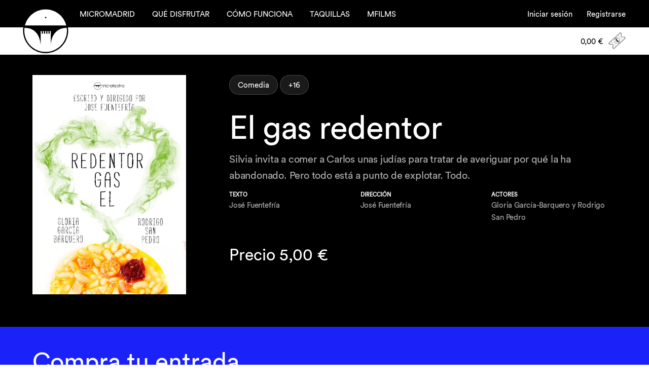

--- FILE ---
content_type: text/html; charset=utf-8
request_url: https://taquilla.microteatro.es/madrid/programacion/1071-el-gas-redentor
body_size: 18646
content:
<!DOCTYPE html>
<html lang="es">
<head>
      <script type="text/javascript" src="//script.crazyegg.com/pages/scripts/0072/5788.js" async="async" ></script>

      <!-- Google Tag Manager -->
    <script>(function(w,d,s,l,i){w[l]=w[l]||[];w[l].push({'gtm.start':
            new Date().getTime(),event:'gtm.js'});var f=d.getElementsByTagName(s)[0],
            j=d.createElement(s),dl=l!='dataLayer'?'&l='+l:'';j.async=true;j.src=
            'https://www.googletagmanager.com/gtm.js?id='+i+dl;f.parentNode.insertBefore(j,f);
    })(window,document,'script','dataLayer','GTM-N6V5KL9');</script>
    <!-- End Google Tag Manager -->

   <meta charset="utf-8">
<script>var _rollbarConfig = {"accessToken":"e7bbfbc120714f1d937346a9d50dffc6","captureUncaught":true,"payload":{"environment":"production"}};</script>
<script>!function(r){var e={};function o(n){if(e[n])return e[n].exports;var t=e[n]={i:n,l:!1,exports:{}};return r[n].call(t.exports,t,t.exports,o),t.l=!0,t.exports}o.m=r,o.c=e,o.d=function(r,e,n){o.o(r,e)||Object.defineProperty(r,e,{enumerable:!0,get:n})},o.r=function(r){"undefined"!=typeof Symbol&&Symbol.toStringTag&&Object.defineProperty(r,Symbol.toStringTag,{value:"Module"}),Object.defineProperty(r,"__esModule",{value:!0})},o.t=function(r,e){if(1&e&&(r=o(r)),8&e)return r;if(4&e&&"object"==typeof r&&r&&r.__esModule)return r;var n=Object.create(null);if(o.r(n),Object.defineProperty(n,"default",{enumerable:!0,value:r}),2&e&&"string"!=typeof r)for(var t in r)o.d(n,t,function(e){return r[e]}.bind(null,t));return n},o.n=function(r){var e=r&&r.__esModule?function(){return r.default}:function(){return r};return o.d(e,"a",e),e},o.o=function(r,e){return Object.prototype.hasOwnProperty.call(r,e)},o.p="",o(o.s=0)}([function(r,e,o){"use strict";var n=o(1),t=o(5);_rollbarConfig=_rollbarConfig||{},_rollbarConfig.rollbarJsUrl=_rollbarConfig.rollbarJsUrl||"https://cdn.rollbar.com/rollbarjs/refs/tags/v2.26.1/rollbar.min.js",_rollbarConfig.async=void 0===_rollbarConfig.async||_rollbarConfig.async;var a=n.setupShim(window,_rollbarConfig),l=t(_rollbarConfig);window.rollbar=n.Rollbar,a.loadFull(window,document,!_rollbarConfig.async,_rollbarConfig,l)},function(r,e,o){"use strict";var n=o(2),t=o(3);function a(r){return function(){try{return r.apply(this,arguments)}catch(r){try{console.error("[Rollbar]: Internal error",r)}catch(r){}}}}var l=0;function i(r,e){this.options=r,this._rollbarOldOnError=null;var o=l++;this.shimId=function(){return o},"undefined"!=typeof window&&window._rollbarShims&&(window._rollbarShims[o]={handler:e,messages:[]})}var s=o(4),d=function(r,e){return new i(r,e)},c=function(r){return new s(d,r)};function u(r){return a((function(){var e=this,o=Array.prototype.slice.call(arguments,0),n={shim:e,method:r,args:o,ts:new Date};window._rollbarShims[this.shimId()].messages.push(n)}))}i.prototype.loadFull=function(r,e,o,n,t){var l=!1,i=e.createElement("script"),s=e.getElementsByTagName("script")[0],d=s.parentNode;i.crossOrigin="",i.src=n.rollbarJsUrl,o||(i.async=!0),i.onload=i.onreadystatechange=a((function(){if(!(l||this.readyState&&"loaded"!==this.readyState&&"complete"!==this.readyState)){i.onload=i.onreadystatechange=null;try{d.removeChild(i)}catch(r){}l=!0,function(){var e;if(void 0===r._rollbarDidLoad){e=new Error("rollbar.js did not load");for(var o,n,a,l,i=0;o=r._rollbarShims[i++];)for(o=o.messages||[];n=o.shift();)for(a=n.args||[],i=0;i<a.length;++i)if("function"==typeof(l=a[i])){l(e);break}}"function"==typeof t&&t(e)}()}})),d.insertBefore(i,s)},i.prototype.wrap=function(r,e,o){try{var n;if(n="function"==typeof e?e:function(){return e||{}},"function"!=typeof r)return r;if(r._isWrap)return r;if(!r._rollbar_wrapped&&(r._rollbar_wrapped=function(){o&&"function"==typeof o&&o.apply(this,arguments);try{return r.apply(this,arguments)}catch(o){var e=o;throw e&&("string"==typeof e&&(e=new String(e)),e._rollbarContext=n()||{},e._rollbarContext._wrappedSource=r.toString(),window._rollbarWrappedError=e),e}},r._rollbar_wrapped._isWrap=!0,r.hasOwnProperty))for(var t in r)r.hasOwnProperty(t)&&(r._rollbar_wrapped[t]=r[t]);return r._rollbar_wrapped}catch(e){return r}};for(var p="log,debug,info,warn,warning,error,critical,global,configure,handleUncaughtException,handleAnonymousErrors,handleUnhandledRejection,captureEvent,captureDomContentLoaded,captureLoad".split(","),f=0;f<p.length;++f)i.prototype[p[f]]=u(p[f]);r.exports={setupShim:function(r,e){if(r){var o=e.globalAlias||"Rollbar";if("object"==typeof r[o])return r[o];r._rollbarShims={},r._rollbarWrappedError=null;var l=new c(e);return a((function(){e.captureUncaught&&(l._rollbarOldOnError=r.onerror,n.captureUncaughtExceptions(r,l,!0),e.wrapGlobalEventHandlers&&t(r,l,!0)),e.captureUnhandledRejections&&n.captureUnhandledRejections(r,l,!0);var a=e.autoInstrument;return!1!==e.enabled&&(void 0===a||!0===a||function(r){return!("object"!=typeof r||void 0!==r.page&&!r.page)}(a))&&r.addEventListener&&(r.addEventListener("load",l.captureLoad.bind(l)),r.addEventListener("DOMContentLoaded",l.captureDomContentLoaded.bind(l))),r[o]=l,l}))()}},Rollbar:c}},function(r,e,o){"use strict";function n(r,e,o,n){r._rollbarWrappedError&&(n[4]||(n[4]=r._rollbarWrappedError),n[5]||(n[5]=r._rollbarWrappedError._rollbarContext),r._rollbarWrappedError=null);var t=e.handleUncaughtException.apply(e,n);o&&o.apply(r,n),"anonymous"===t&&(e.anonymousErrorsPending+=1)}r.exports={captureUncaughtExceptions:function(r,e,o){if(r){var t;if("function"==typeof e._rollbarOldOnError)t=e._rollbarOldOnError;else if(r.onerror){for(t=r.onerror;t._rollbarOldOnError;)t=t._rollbarOldOnError;e._rollbarOldOnError=t}e.handleAnonymousErrors();var a=function(){var o=Array.prototype.slice.call(arguments,0);n(r,e,t,o)};o&&(a._rollbarOldOnError=t),r.onerror=a}},captureUnhandledRejections:function(r,e,o){if(r){"function"==typeof r._rollbarURH&&r._rollbarURH.belongsToShim&&r.removeEventListener("unhandledrejection",r._rollbarURH);var n=function(r){var o,n,t;try{o=r.reason}catch(r){o=void 0}try{n=r.promise}catch(r){n="[unhandledrejection] error getting `promise` from event"}try{t=r.detail,!o&&t&&(o=t.reason,n=t.promise)}catch(r){}o||(o="[unhandledrejection] error getting `reason` from event"),e&&e.handleUnhandledRejection&&e.handleUnhandledRejection(o,n)};n.belongsToShim=o,r._rollbarURH=n,r.addEventListener("unhandledrejection",n)}}}},function(r,e,o){"use strict";function n(r,e,o){if(e.hasOwnProperty&&e.hasOwnProperty("addEventListener")){for(var n=e.addEventListener;n._rollbarOldAdd&&n.belongsToShim;)n=n._rollbarOldAdd;var t=function(e,o,t){n.call(this,e,r.wrap(o),t)};t._rollbarOldAdd=n,t.belongsToShim=o,e.addEventListener=t;for(var a=e.removeEventListener;a._rollbarOldRemove&&a.belongsToShim;)a=a._rollbarOldRemove;var l=function(r,e,o){a.call(this,r,e&&e._rollbar_wrapped||e,o)};l._rollbarOldRemove=a,l.belongsToShim=o,e.removeEventListener=l}}r.exports=function(r,e,o){if(r){var t,a,l="EventTarget,Window,Node,ApplicationCache,AudioTrackList,ChannelMergerNode,CryptoOperation,EventSource,FileReader,HTMLUnknownElement,IDBDatabase,IDBRequest,IDBTransaction,KeyOperation,MediaController,MessagePort,ModalWindow,Notification,SVGElementInstance,Screen,TextTrack,TextTrackCue,TextTrackList,WebSocket,WebSocketWorker,Worker,XMLHttpRequest,XMLHttpRequestEventTarget,XMLHttpRequestUpload".split(",");for(t=0;t<l.length;++t)r[a=l[t]]&&r[a].prototype&&n(e,r[a].prototype,o)}}},function(r,e,o){"use strict";function n(r,e){this.impl=r(e,this),this.options=e,function(r){for(var e=function(r){return function(){var e=Array.prototype.slice.call(arguments,0);if(this.impl[r])return this.impl[r].apply(this.impl,e)}},o="log,debug,info,warn,warning,error,critical,global,configure,handleUncaughtException,handleAnonymousErrors,handleUnhandledRejection,_createItem,wrap,loadFull,shimId,captureEvent,captureDomContentLoaded,captureLoad".split(","),n=0;n<o.length;n++)r[o[n]]=e(o[n])}(n.prototype)}n.prototype._swapAndProcessMessages=function(r,e){var o,n,t;for(this.impl=r(this.options);o=e.shift();)n=o.method,t=o.args,this[n]&&"function"==typeof this[n]&&("captureDomContentLoaded"===n||"captureLoad"===n?this[n].apply(this,[t[0],o.ts]):this[n].apply(this,t));return this},r.exports=n},function(r,e,o){"use strict";r.exports=function(r){return function(e){if(!e&&!window._rollbarInitialized){for(var o,n,t=(r=r||{}).globalAlias||"Rollbar",a=window.rollbar,l=function(r){return new a(r)},i=0;o=window._rollbarShims[i++];)n||(n=o.handler),o.handler._swapAndProcessMessages(l,o.messages);window[t]=n,window._rollbarInitialized=!0}}}}]);</script>
   <meta http-equiv="X-UA-Compatible" content="IE=edge">
   <meta name="viewport" content="width=device-width, initial-scale=1">
   <meta name="format-detection" content="telephone=no">
   <title>Microteatro</title>

  <link rel="apple-touch-icon" sizes="180x180" href="/images/apple/apple-touch-icon.jpeg">
  <link rel="apple-touch-icon" href="/images/apple/apple-touch-icon.jpeg">

   <link rel="stylesheet" href="/css/bootstrap.min.css">
   <link rel="stylesheet" href="/css/icomoon.css?v1">
   <link rel="stylesheet" href="/css/slick.css">
   <link rel="stylesheet" href="/css/flickity.css">
   <link rel="stylesheet" href="/css/form.css">
   <link rel="stylesheet" href="/css/reservation-styles.css?v13">
   <link rel="stylesheet" href="/css/microt-reservas.css">
   <link rel="stylesheet" href="/css/animsition.min.css">
  <link rel="stylesheet" media="all" href="/assets/application-59d53aa63b0e9b2f88b41c0e53de3433db3799cdc540cdb0adc64f235183f59e.css" />
   <!--[if lt IE 9]>
      <script src="http://html5shiv.googlecode.com/svn/trunk/html5.js"></script>
   <![endif]-->
  <script type="text/javascript">
   window.url_helpers = {
      proximos_dias_programacion_index_path: '/programacion/proximos_dias',
      rmv_ticket_reservas_path: '/reservas/rmv_ticket',
      rmv_pack_ticket_reservas_path: '/reservas/rmv_pack_ticket',
      add_ticket_reservas_path: '/reservas/add_ticket',
      add_pack_ticket_reservas_path: '/reservas/add_pack_ticket',
      transaccion_entradas_cuenta_index_path: '/cuenta/transaccion_entradas',
   }
</script>

  <script src="/assets/application-3254e722178a28635fc4d1aaa9cfc0b7db6b5869269d21d7a22d7340bb8b27ee.js"></script>
  <meta name="csrf-param" content="authenticity_token" />
<meta name="csrf-token" content="bAQA475ZUeDdIkCm4JoT+mHRf39qMQxH8sdD6vtODwdDz8XOVbDiG/pJ2oXsTmtQYS9pTjE7lAuiGnGQ1YSVvA==" />
</head>
<body>
       <!-- Google Tag Manager (noscript) -->
    <noscript><iframe src="https://www.googletagmanager.com/ns.html?id=GTM-N6V5KL9"
                      height="0" width="0" style="display:none;visibility:hidden"></iframe></noscript>
    <!-- End Google Tag Manager (noscript) -->

   <div id="wrapper">
      <div class="animsition">
         <div class="sticked-block">
  <header id="header">
    <div class="container">
      <strong class="logo">
        <a href="/">Microteatro</a>
      </strong>

      <nav id="main-nav">
        <ul>
          <li class="visible-xs-block"><a href="/">Home</a></li>
          <li>
            <a href="http://microteatromadrid.es">
              MICROMADRID</a></li>
          <li><a href="/madrid/programacion">QUÉ DISFRUTAR</a></li>
          <li><a href="#info-popup" class="popup-opener">CÓMO FUNCIONA</a></li>
          <li><a href="#taquillas-popup" class="popup-opener">TAQUILLAS</a></li>
          <li><a target="_blank" href="/streamings">MFilms</a></li>
        </ul>
      </nav>


      <nav class="top-nav type2">
        <ul id="nav_superior_elementos1">
          <li class="visible-xs-block"><a href="/">Home</a></li>
          <li>
            <a href="http://microteatromadrid.es">
              MICROMADRID</a></li>
          <li><a href="/madrid/programacion">QUÉ DISFRUTAR</a></li>
          <li><a href="#info-popup" class="popup-opener">CÓMO FUNCIONA</a></li>
          <li><a href="#taquillas-popup" class="popup-opener">TAQUILLAS</a></li>
          <li><a target="_blank" href="/streamings">MFILMS</a></li>
        </ul>
        <ul id="nav_superior_elementos">
            <li id="header_login">
              <a href="#login-popup" id="lnk-login" class="popup-opener">Iniciar sesión</a>
            </li>

            <li id="header_register"><a id="lnk-register" href="#registr-popup" class="popup-opener">Registrarse</a>
            </li>
        </ul>
      </nav><!-- end top-nav -->
      <a href="#" class="btn-menu visible-sm-block visible-xs-block" id="open-top-nav"><span>&nbsp;</span><span>&nbsp;</span></a>
      <a href="#" class="popup-close visible-xs-block"><span>&nbsp;</span><span>&nbsp;</span></a>
    </div><!-- end container -->
  </header><!-- end header -->

    <div class="info-bar">
  <div class="container">
    <div class="row">
      <div class="col-xs-8">
        <div class="holder">
          <em class="date t-date-obra" id="date-obra"></em>
        </div><!-- end holder -->
      </div>
      <div class="col-xs-4" id="checkout">
        <a href="#cart-popup" class="price js-popup-opener-cart" url="/reservas/cart">
             <span class="js-cart_total">0,00
             </span> €<i class="ico-ticket" id="js-cart">
          <img src="/images/ico-ticket-02.png" alt="image">
          <img src="/images/ico-ticket-03.png" alt="image">
        </i>
        </a>
      </div>
    </div><!-- end row -->
  </div><!-- end container -->
</div><!-- end info-bar -->


  
</div><!-- end sticked-block -->

<div class="sticked-holder"></div>

<script>
    $("#lnk-register").click(function () {
        $("#error-message-register").css('display', 'none');
    });

    $("#lnk-login").click(function () {
        $("#error-message").css('display', 'none');
    });
</script>

         <div class='detalle_obra_info'>
<div class='row'>
<div class='col-md-4'>
<div class='image_container'>
<img width="100%" src="https://s3-eu-west-1.amazonaws.com/mt-assets.microteatro.es/98ccb5c59eb3cdd48702f90f9f.jpg" alt="98ccb5c59eb3cdd48702f90f9f" />
</div>
</div>
<div class='col-md-8'>
<div class='text_container'>
<div class='tag'>
<span>Comedia</span>
</div>
<div class='tag'>
<span>+16</span>
</div>
<h1>El gas redentor</h1>
<p>Silvia invita a comer a Carlos unas judías para tratar de averiguar por qué la ha abandonado. Pero todo está a punto de explotar. Todo.</p>
<div class='atributos_obra'>
<div class='row'>
<div class='col-md-4'>
<b>Texto</b>
<p>José Fuentefría</p>
</div>
<div class='col-md-4'>
<b>Dirección</b>
<p>José Fuentefría</p>
</div>
<div class='col-md-4'>
<b>Actores</b>
<p>Gloria García-Barquero y Rodrigo San Pedro</p>
</div>
</div>
</div>
<h3>
Precio
5,00 €
</h3>
</div>
</div>
</div>
</div>
<div class='detalle_obra_sesiones'>
<div class='row'>
<div class='col-md-12'>
<h2>Compra tu entrada</h2>
</div>
</div>
<div class='calendario_container'>
<div class='row'>
<div class='col-md-2'>
<p class='titulo'>Selecciona una fecha</p>
</div>
<div class='col-md-5'>
<div class='calendar'>
<div class='month'>
<h3>Enero</h3>
<table>
<thead>
<tr>
<th>L</th>
<th>M</th>
<th>X</th>
<th>J</th>
<th>V</th>
<th>S</th>
<th>D</th>
</tr>
</thead>
<tbody>
<tr>
<td>
</td>
<td>
</td>
<td>
</td>
<td>
<div class='day dia_cerrado' id='js-dia_20260101'>
1
</div>
</td>
<td>
<div class='day dia_abierto' id='js-dia_20260102'>
2
</div>
</td>
<td>
<div class='day dia_abierto' id='js-dia_20260103'>
3
</div>
</td>
<td>
<div class='day dia_abierto' id='js-dia_20260104'>
4
</div>
</td>
</tr>
<tr>
<td>
<div class='day dia_sin_programacion' id='js-dia_20260105'>
5
</div>
</td>
<td>
<div class='day dia_abierto' id='js-dia_20260106'>
6
</div>
</td>
<td>
<div class='day dia_abierto' id='js-dia_20260107'>
7
</div>
</td>
<td>
<div class='day dia_abierto' id='js-dia_20260108'>
8
</div>
</td>
<td>
<div class='day dia_abierto' id='js-dia_20260109'>
9
</div>
</td>
<td>
<div class='day dia_abierto' id='js-dia_20260110'>
10
</div>
</td>
<td>
<div class='day dia_abierto' id='js-dia_20260111'>
11
</div>
</td>
</tr>
<tr>
<td>
<div class='day dia_cerrado' id='js-dia_20260112'>
12
</div>
</td>
<td>
<div class='day dia_abierto' id='js-dia_20260113'>
13
</div>
</td>
<td>
<div class='day dia_abierto' id='js-dia_20260114'>
14
</div>
</td>
<td>
<div class='day dia_abierto' id='js-dia_20260115'>
15
</div>
</td>
<td>
<div class='day dia_abierto' id='js-dia_20260116'>
16
</div>
</td>
<td>
<div class='day dia_abierto' id='js-dia_20260117'>
17
</div>
</td>
<td>
<div class='day dia_abierto' id='js-dia_20260118'>
18
</div>
</td>
</tr>
<tr>
<td>
<div class='day dia_cerrado' id='js-dia_20260119'>
19
</div>
</td>
<td>
<div class='day dia_abierto' id='js-dia_20260120'>
20
</div>
</td>
<td>
<div class='day dia_abierto' id='js-dia_20260121'>
21
</div>
</td>
<td>
<div class='day dia_abierto' id='js-dia_20260122'>
22
</div>
</td>
<td>
<div class='day dia_abierto' id='js-dia_20260123'>
23
</div>
</td>
<td>
<div class='day dia_abierto' id='js-dia_20260124'>
24
</div>
</td>
<td>
<div class='day dia_abierto' id='js-dia_20260125'>
25
</div>
</td>
</tr>
<tr>
<td>
<div class='day dia_cerrado' id='js-dia_20260126'>
26
</div>
</td>
<td>
<div class='day dia_abierto' id='js-dia_20260127'>
27
</div>
</td>
<td>
<div class='day dia_abierto' id='js-dia_20260128'>
28
</div>
</td>
<td>
<div class='day dia_abierto' id='js-dia_20260129'>
29
</div>
</td>
<td>
<div class='day dia_abierto' id='js-dia_20260130'>
30
</div>
</td>
<td>
<div class='day dia_abierto' id='js-dia_20260131'>
31
</div>
</td>
</tr>
</tbody>
</table>
</div>
</div>

</div>
<div class='col-md-5'>
<div class='calendar'>
<div class='month'>
<h3>Febrero</h3>
<table>
<thead>
<tr>
<th>L</th>
<th>M</th>
<th>X</th>
<th>J</th>
<th>V</th>
<th>S</th>
<th>D</th>
</tr>
</thead>
<tbody>
<tr>
<td>
</td>
<td>
</td>
<td>
</td>
<td>
</td>
<td>
</td>
<td>
</td>
<td>
<div class='day dia_abierto' id='js-dia_20260201'>
1
</div>
</td>
</tr>
<tr>
<td>
<div class='day dia_cerrado' id='js-dia_20260202'>
2
</div>
</td>
<td>
<div class='day dia_abierto' id='js-dia_20260203'>
3
</div>
</td>
<td>
<div class='day dia_abierto' id='js-dia_20260204'>
4
</div>
</td>
<td>
<div class='day dia_abierto' id='js-dia_20260205'>
5
</div>
</td>
<td>
<div class='day dia_abierto' id='js-dia_20260206'>
6
</div>
</td>
<td>
<div class='day dia_abierto' id='js-dia_20260207'>
7
</div>
</td>
<td>
<div class='day dia_abierto' id='js-dia_20260208'>
8
</div>
</td>
</tr>
<tr>
<td>
<div class='day dia_cerrado' id='js-dia_20260209'>
9
</div>
</td>
<td>
<div class='day dia_abierto' id='js-dia_20260210'>
10
</div>
</td>
<td>
<div class='day dia_abierto' id='js-dia_20260211'>
11
</div>
</td>
<td>
<div class='day dia_abierto' id='js-dia_20260212'>
12
</div>
</td>
<td>
<div class='day dia_abierto' id='js-dia_20260213'>
13
</div>
</td>
<td>
<div class='day dia_abierto' id='js-dia_20260214'>
14
</div>
</td>
<td>
<div class='day dia_abierto' id='js-dia_20260215'>
15
</div>
</td>
</tr>
<tr>
<td>
<div class='day dia_cerrado' id='js-dia_20260216'>
16
</div>
</td>
<td>
<div class='day dia_abierto' id='js-dia_20260217'>
17
</div>
</td>
<td>
<div class='day dia_abierto' id='js-dia_20260218'>
18
</div>
</td>
<td>
<div class='day dia_abierto' id='js-dia_20260219'>
19
</div>
</td>
<td>
<div class='day dia_abierto' id='js-dia_20260220'>
20
</div>
</td>
<td>
<div class='day dia_abierto' id='js-dia_20260221'>
21
</div>
</td>
<td>
<div class='day dia_abierto' id='js-dia_20260222'>
22
</div>
</td>
</tr>
<tr>
<td>
<div class='day dia_cerrado' id='js-dia_20260223'>
23
</div>
</td>
<td>
<div class='day dia_abierto' id='js-dia_20260224'>
24
</div>
</td>
<td>
<div class='day dia_abierto' id='js-dia_20260225'>
25
</div>
</td>
<td>
<div class='day dia_abierto' id='js-dia_20260226'>
26
</div>
</td>
<td>
<div class='day dia_abierto' id='js-dia_20260227'>
27
</div>
</td>
<td>
<div class='day dia_abierto' id='js-dia_20260228'>
28
</div>
</td>
</tr>
</tbody>
</table>
</div>
</div>

</div>
</div>
</div>
</div>
<div class='detalle_obra_acciones'>
<div class='row'>
<div class='col-md-12'>
<div class='botonera'>
<a class="btn-new btn-secondary-new" href="/madrid/programacion">Ver todas las obras</a>
</div>
</div>
</div>
</div>


            <footer id="footer">
  <div class="top">
      <div class="container">
         <div class="row">
            <div class="col-xs-4">
               <h4>Taquilla</h4>
               <ul class="footer-list">
                  <li><a href="#info-popup" class="popup-opener">Cómo funciona</a></li>
                  <li><a href="#condiciones-uso-popup" class="popup-opener">Condiciones de uso</a></li>
                  <li>&copy; Microteatro</li>
               </ul>
            </div>
            <div class="col-xs-4">
               <h4>Contactar</h4>
               <address>
                  <span>Loreto y Chicote 9</span>
                  <span>28004 Madrid</span>
                  <span><a href='mailto:taquillamadrid@microteatro.es'>Te ayudamos</a></span>
               </address>
            </div>
            <div class="col-xs-4">
               <h4>Conectar</h4>
               <ul class="social">
                  <li><a href="https://www.facebook.com/pordineromicroteatro" target="_blank"><span aria-hidden="true" data-icon="&#xe900;" class="icon-facebook"></span></a></li>
                  <li><a href="https://twitter.com/microteatro" target="_blank"><span aria-hidden="true" data-icon="&#xe902;" class="icon-twitter"></span></a></li>
                  <li><a href="https://www.instagram.com/microteatro_madrid/" target="_blank"><span aria-hidden="true" data-icon="&#xe901;" class="icon-instagram"></span></a></li>
               </ul>
            </div>
         </div>
      </div>
   </div>

  <div class="logos_recuperacion">
    <div class="container">
      <div class="row">
        <div class="col-md-4">
          <img src="/assets/next_gen_eu-be1c7094934670946400c9c22f0d6f41bb1349df3942b1d43880c1ad8fa8b47e.png" alt="Next gen eu" />
        </div>
        <div class="col-md-4">
          <img src="/assets/logo_inaem-766f5b743ebaf09f064cbe60e01bd84e1ef209cd20d93c9d642890d8a6bb9515.png" alt="Logo inaem" />
        </div>
        <div class="col-md-4">
          <img src="/assets/logo_plan_recuperacion-18c49fc648dcf13b47623d458a88bd613905a92ab158d7c33f93490540573f5a.png" alt="Logo plan recuperacion" />
        </div>
      </div>
    </div>
  </div>

    <div class="bottom">
      <div class="container">
        <p>
          Si te encanta Microteatro hazte Micro<i>lover</i>, obtendrás ventajas personalizadas e invitaciones exclusivas:
        </p>
        <div class="subscribe-form t-subscribe-form">
            <form action="/emails" accept-charset="UTF-8" data-remote="true" method="post"><input name="utf8" type="hidden" value="&#x2713;" />
              <div class="clearfix">
                <input class="form-control" type="email" name="email[email]" id="email_email" placeholder="Email">
                <button type="submit" class="btn btn-info">¡YAY!</button>
              </div>
</form>        </div>
      </div>
    </div>

</footer><!-- end footer -->


         <!-- popups -->
         <div class="info-popup" id="taquillas-popup">
   <div class="popup-content">
      <div class="container">
         <div class="valign">
            <div class="how-work login-form">
              <h4>Bienvenido a nuestra taquilla. <br/> Elige el microteatro donde quieres comprar tus entradas.</h4>
              <br/><br/>
              <div class="row">
                <div class="login-form">
                   <ul class="list-group">
                       <li class="list-group-item">
                         <a href="/madrid">Madrid</a>
                       </li>
                   </ul>
                   </div>
               </div><!-- end row -->
            </div><!-- end how-work -->
         </div><!-- end valign -->
         <a href="#" class="btn-close">Close</a>
      </div><!-- end container -->
      <span class="popup-fader">&nbsp;</span>
   </div><!-- end popup-content -->
</div><!-- end info-popup -->


         <div class="info-popup" id="info-popup">
   <div class="popup-content">
      <div class="container">
         <div class="valign">
            <div class="how-work">
               <h3>Así funciona Microteatro</h3>
               <div class="row">
                  <div class="col-lg-3">
                     <h4>Elige lo que quieres ver</h4>
                     <p>En Microteatro se desarrollan varias microobras simultáneamente y en sesión continua. Es importante que prestes mucha atención al elegir tu menú teatral. Te recomendamos que dejes al menos 30 minutos entre el comienzo de un pase y el siguiente.</p>
                  </div>
                  <div class="col-lg-3">
                     <h4>Compra tus entradas</h4>
                     <p>Tienes la posibilidad de comprar también las entradas para tus acompañantes. Podrás descargar de forma independiente cada una de las entradas que hayas adquirido. Recuerda mostrar tu código al acomodador que te dela bienvenida a la sala. Puedes hacerlo directamente desde tu teléfono móvil, no es necesario que las imprimas.</p>
                  </div>
                  <div class="col-lg-3">
                     <h4>Llega con tiempo</h4>
                     <p>La puntualidad para entrar a las salas es muy importante, ya que cada 5 minutos comienza una obra, no podemos permitirnos los típicos 5 minutos de cortesía. Te recomendamos que llegues unos 15 minutos antes del comienzo de tu primera obra seleccionada. Al entrar a Microteatro debes estar atento a las pantallas que haya repartidas por la zona de bar y que anuncian la entrada de cada sala. También avisamos por megafonía con el número de sala que aparece en tu entrada.</p>
                  </div>
                  <div class="col-lg-3">
                     <h4>Disfruta de la función</h4>
                     <p>En Microteatro lo hemos dispuesto todo para que cada vez que nos visites tengas una experiencia única. &amp;nbsp;</p>
                  </div>
               </div><!-- end row -->
            </div><!-- end how-work -->
         </div><!-- end valign -->
         <a href="#" class="btn-close">Close</a>
      </div><!-- end container -->
      <span class="popup-fader">&nbsp;</span>
   </div><!-- end popup-content -->
</div><!-- end info-popup -->
         <div class="info-popup t-cart-popup" id="cart-popup">
   <div class="popup-content">
      <div class="container">
         <div class="valign">
            <div class="cart">

               Cargando cesta de entradas...

            </div><!-- end cart -->
         </div><!-- end valign -->
         <a href="#" class="btn-close type2">Close</a>
      </div><!-- end container -->
      <span class="popup-fader">&nbsp;</span>
   </div><!-- end popup-content -->
</div><!-- end cart-popup -->
         <div class="info-popup" id="condiciones-uso-popup">
   <div class="popup-content">
      <div class="container">
         <div class="valign">
            <div class="how-work">
               <h3>Condiciones de uso</h3>
               <div class="row">

                  <div class="col-md-6 col-md-offset-3" style="text-align:left;">
                                       <h4>Información general</h4>

                  <p>Las presentes condiciones de uso regulan el acceso y la utilización del sitio web alojado para el dominio <a href="http://www.taquilla.microteatro.es">www.taquilla.microteatro.es</a> —en adelante, «Sitio»—, y bajo cualquiera de los subdominios dependientes del mismo, así como los contenidos y servicios que su titular pone a disposición de sus usuarios —en adelante, «Usuarios»—, y establecen junto con las políticas de privacidad que se dirán, relativas a la gestión de datos de carácter personal de los Usuarios, los términos y condiciones por los que se rige el Sitio.</p>

                  <p>En cumplimiento con el deber de información recogido en artículo 10 de la «Ley 34/2002, de 11 de julio, de Servicios de la Sociedad de la Información y del Comercio Electrónico», a continuación, se exponen los siguientes datos:</p>

                  <p>La empresa titular del Sitio es Microteatro por dinero, S.L., con domicilio a tales efectos en la calle Loreto y Chicote número 9, código postal 28004 referido a la ciudad de Madrid, con C.I.F. B–85987782, e inscrita en el Registro Mercantil de Madrid al tomo 27905, folio 102, sección 8ª —en adelante, «Microteatro»—. El correo electrónico de contacto es <a href="mailto:taquillamadrid@microteatro.es">taquillamadrid@microteatro.es</a>.</p>

                  <p>Microteatro organiza espectáculos de carácter escénico en los espacios para ello habilitados en su sede social, con 15 minutos de duración y para una audiencia máxima de 15 personas. Microteatro ha creado este Sitio como herramienta para la venta anticipada de entradas para sus espectáculos —en adelante, «Servicio»—.</p>



                  <h4>Servicio</h4>

                  <p>Los eventos y espectáculos ofrecidos a través de este Servicio tienen una duración de 15 minutos. A través de este Sitio, el Usuario podrá en todo momento consultar la ficha técnica de cada una de las obras a la venta, así como las recomendaciones de acceso por edad del espectador.&nbsp;</p><p>Para poder hacer uso del Servicio es condición necesaria ser mayor de edad, por lo que con la aceptación de las presentes condiciones de uso, los Usuarios estarán manifestando ser mayores de 18 años así como de disponer de la capacidad necesaria para contratar el Servicio del Sitio.

                  </p><p>El idioma utilizado en este Sitio y mediante el cuál el Usuario accede al Servicio, en todos y cada uno de sus pasos, será el español.


                  </p><h4>Registro</h4>

                  <p>Para hacer uso del Servicio, el Usuario deberá registrarse mediante formulario para proceder a la creación de su cuenta. Al cumplimentar dicho formulario y enviar los datos solicitados, el Usuario estará aceptando las presentes condiciones de uso.</p>

                  <p>Durante el proceso de registro, se le solicitará al Usuario su dirección de correo electrónico y una contraseña de acceso. El Usuario será responsable de la exactitud y veracidad de los datos proporcionados, y entenderá que de no ser así, el Servicio no podrá realizar las consiguientes notificaciones derivadas de su uso.</p>

                  <p>Los datos proporcionados por el Usuario durante el proceso de registro podrán ser en todo momento modificados o ampliados en la sección del área reservada a su cuenta, «Los datos de tu cuenta».</p>


                  <h4>Contraseña</h4>

                  <p>El Usuario registrado será responsable en todo momento de la custodia de su contraseña, asumiendo en consecuencia cualesquiera daños y perjuicios que pudieran derivarse de su uso indebido, así como de la cesión, revelación o extravío de la misma. A estos&nbsp;efectos, el uso del Servicio proporcionado por este Sitio realizado bajo la contraseña de un Usuario registrado se reputarán realizados por dicho Usuario registrado, quien responderá en todo caso de dicho acceso y uso.</p>

                  <p>En caso de que el Usuario ya registrado, decidiera iniciar sesión y hubiera olvidado su contraseña de acceso, deberá seleccionar en dicho formulario «¿Olvidaste tu contraseña?», que le dirigirá a un nuevo formulario donde se le solicitará la dirección de correo electrónica asociada a su cuenta y con la que se registró. El Usuario recibirá en dicha dirección un correo electrónico con un enlace con el que restablecer el acceso a su cuenta.</p>

                  <p>La contraseña proporcionada por el Usuario podrá ser en todo momento modificada en la sección del área reservada a su cuenta, «Los datos de tu cuenta».</p>

                  <h4>Procedimiento</h4>

                  <p>El Usuario hará uso del Servicio siguiendo los pasos a continuación detallados.</p>

                  <p>I.</p>

                  <p>El Usuario podrá seleccionar bien la «Obra» bien la «Sesión» a la que desea asistir. En dicho caso el Sitio devolverá al Usuario la información de los días en los que el Usuario tiene posibilidad de asistir a la «Obra» o «Sesión» seleccionadas.</p>

                  <p>Si el Usuario ya sabe la fecha en la que desea asistir, tendrá que seleccionar el día. El Sitio devolverá la información de las sesiones y obras programadas para la fecha seleccionada.</p>

                  <p>II.</p>

                  <p>Una vez seleccionado el día en el que se desea asistir, el Usuario procederá a seleccionar el pase o pases, así como el número de pases que desea adquirir.</p>

                  <p>En caso de que el Usuario decida asistir a más de una obra o un pase, deberá estar atento al aviso que aparecerá en pantalla: «Recuerda dejar 30 minutos entre el comienzo de una pase y el siguiente».</p>

                  <p>III.</p>

                  <p>Todos las entradas seleccionadas figurarán reflejadas en la «Cesta de la compra», a la que el Usuario podrá acceder en todo momento y tras haber seleccionado alguna de las entradas. En ella, el Usuario tendrá la posibilidad de [ i ] ver un resumen de las obras seleccionadas en las que se incluye el título, el precio unitario de la entrada, la fecha seleccionada, la sesión junto con sus horarios a la que pertenece dicha obra, y el precio total del pedido hasta el momento; [ ii ] modificar su selección en términos de horarios o unidades tantas veces como lo desee sin necesidad de volver a pantallas previas.</p>

                  <p>Si el Usuario decidiera continuar comprando deberá cerrar la ventana y realizar una nueva búsqueda. En caso contrario, podrá iniciar el proceso de pago pulsando el botón «Pagar», y que le llevará a la siguiente a su pantalla de Usuario. Si el Usuario no hubiera iniciado su sesión al comienzo del proceso de compra, se le lo solicitará previamente su usuario y contraseña.</p>

                  <p>IV.</p>

                  <p>En la página de Usuario, este podrá encontrar un nuevo resumen de su compra antes de proceder el pago. En ella solo se podrán eliminar o modificar el número de entradas; si el Usuario decidiera realizar una modificación mayor o continuar comprando, deberá seleccionar «Continuar comprando». En caso de que decidiera finalizar el proceso, deberá seleccionar «Pagar», en la que se le ofrecerán los distintos métodos de pago ofertados por el Servicio. Estos son, PayPal o tarjeta de crédito.</p>

                  <p>V.</p>

                  <p>Una vez sean facilitados los datos adicionales por el método de pago seleccionado, el Usuario recibirá en la dirección de correo electrónico proporcionada durante el proceso de registro, el recibo con la información relativa a su pedido, incluyendo un número de referencia del mismo que identifica la compra efectuada de manera única en caso de posibles errores o reclamaciones. Dicho recibo también estará a disposición del Usuario en la sección del área reservada a su cuenta, «Tu historial del compras», y desde la que podrá proceder a su descarga.</p>

                  <p>VI.</p>

                  <p>En esta misma página, el Usuario tendrá acceso a sus entradas que podrá descargar, enviar por correo electrónico o imprimir las entradas adquiridas. Dichas entradas, además de la información relativa a la obra, horarios, y un resumen de las condiciones de uso y normas de acceso, poseerán un código que deberá mostrarse a la entrada del espectáculo.</p>

                  <h4>Precios</h4>

                  <p>Los precios que se indican respecto a cada entrada incluyen, salvo indicación expresa en contra, el Impuesto sobre el Valor Añadido —I.V.A.— y, en todo caso, se expresan en la moneda Euro —€—. Dichos precios, salvo que se indique expresamente lo contrario, no&nbsp;incluyen cualesquiera otros servicios adicionales y anexos a las entradas.</p>

                  <p>Los precios establecidos son [ i ] 5,00 Euros por pase, 4,50 Euros por la compra de tres entradas para espectáculos diferentes y 4,00 Euros por la compra de cuatro o más entradas para espectáculos diferentes, en las sesiones referidas como «Microfusión», «Tarde» y «Golfa», «Micromartes», «Microsound» e «Infantil». Dichos precios se regirán bajo las siguientes características:</p>

                  <p>I</p>

                  <p>Con la adquisición de cada entrada para la sesión referida como «Infantil», el precio no incluye el del padre o tutor, quien deberá proceder a la compra de su propia entrada y que tendrá el mismo precio, 5,00 euros.&nbsp;</p><p>II</p><p>El sistema aplicará la promoción arriba mencionada, siempre y cuando el número de entradas adquiridas para los diferentes espectáculos sea el mismo.</p>


                  <h4>Devoluciones</h4>

                  <p>El Usuario debe asegurarse fehacientemente antes de proceder al pago de la exactitud y adecuación de la selección así como de los datos introducidos, ya que no es posible el cambio o la devolución de las entradas adquiridas una vez realizada la compra.</p>

                  <p>No poder asistir al espectáculo o cometer un error al adquirir las entradas no son motivos que permitan su devolución. Sólo podrán anularse entradas por posibles incidencias técnicas u operativas imputables a Microteatro. En este sentido, el Usuario no podrá ejercitar el derecho de desistimiento o resolución previsto en el artículo 103 de la «Ley 3/2014, de 27 de marzo», por la que se modifica el texto refundido de la «Ley General para la Defensa de los Consumidores y Usuarios» y otras leyes complementarias, aprobado por el «Real Decreto Legislativo 1/2007, de 16 de noviembre», al estar excluido el ejercicio del mismo.</p>

                  <p>No obstante lo anterior, cuando el importe de una compra hubiese sido cargado fraudulenta o indebidamente, utilizando el número de una tarjeta de pago, el titular de la misma podrá solicitar la anulación del cargo a Microteatro siempre y cuando se acredite la previa presentación de denuncia por estos hechos. La devolución del importe se realizará mediante reclamación por escrito, a la que deberán acompañarse los documentos —denuncia— que acrediten la pérdida o robo de la tarjeta con la que se efectuó el pago.</p>


                  <h4>Facturas</h4>

                  <p>Al cumplimentar el formulario y enviar de los datos solicitados durante el proceso de registro, el Usuario estará aceptando el envío del recibo como prueba de su compra, al correo electrónico vinculado a su cuenta. No obstante, el Usuario podrá solicitar le sea remitida la factura en papel, para lo cuál, deberá enviar la petición a <a href="mailto:administracion@microteatro.es">administracion@microteatro.es</a>.</p>


                  <h4>Acceso al espectáculo</h4>

                  <p>Al llegar al lugar de celebración del espectáculo, el Usuario deberá estar atento a las pantallas y a la megafonía, desde donde se hará un llamamiento con el número de sala que aparece en la entrada.</p>

                  <p>No se permitirá el acceso a la sala una vez iniciado el espectáculo, con lo que Microteatro recomienda llegar con 15 minutos de antelación.</p>

                  <p>El Usuario podrá acceder a la sala mostrando su entrada al acomodador, quién validará el código único en ella incluido. Aunque se muestren varias copias de la misma entrada, solo se considerará válida la primera presentada.</p>

                  <p>No se permite el acceso a menores de 7 años a los espectáculos que no formen parte del programa incluido en la sesión referida como «Infantil». En caso de que un padre o tutor legal desee acceder con un menor a un espectáculo incluido en las sesiones referidas como «Micromartes», «Tarde» y «Golfa», el Usuario deberá adquirir la estrada para el menor y con el mismo precio, 5,00 Euros. En dicho caso, Microteatro no se hace responsable de las decisiones de los adultos en relación a los menores a su cargo.</p>

                  <p>El acceso a las salas no está adecuado para Personas de Movilidad Reducida —PMR—, con lo que Microteatro no podrá garantizar su accesibilidad.</p>

                  <p>Queda terminante prohibida la entrada al espectáculo con mascotas.</p>


                  <h4>Propiedad intelectual e imagen</h4>

                  <p>Microteatro ostenta y es titular de todos los derechos de imagen y nombre, propiedad intelectual e industrial derivados, directa o indirectamente, de las presentaciones artísticas o cualesquiera otras que dieran lugar con motivo de la celebración de los espectáculos que tuvieran lugar en su domicilio a tales efectos. Queda terminante prohibida la captación, filmación o grabación de imágenes y sonidos, parcial o total de los espectáculos. Se prohibe, por tanto, la entrada de cámaras de fotos, vídeo o cualquier otro dispositivo que permita la grabación de cualquier tipo.</p>

                  <p>El Usuario asistente a los espectáculos que tengan lugar en el domicilio de Microteatro a tales efectos, consiente y autoriza de manera expresa e inequívoca que su imagen y voz pueda fijarse en soportes durante la celebración de los espectáculos y posteriormente puedan ser difundidas por Microteatro o terceros autorizados en cualesquiera de los medios de comunicación para la difusión promocional de su actividad.</p>

                  <p>El Usuario asistente a los espectáculos que tengan lugar en el domicilio de Microteatro a tales efectos consiente su aparición en imágenes tomadas por cualesquiera de los medios de comunicación acreditados a los que Microteatro hubiera dado autorización expresa para ello. En el caso de los espectáculos destinados al público infantil, Microteatro solicitará consentimiento expreso y previo a los padres o tutores acompañantes.</p><p style="margin: 0cm 0cm 7.5pt; font-size: medium; font-family: &quot;Times New Roman&quot;, serif; background-image: none; background-position: 0%; background-size: auto; background-repeat: repeat; background-attachment: scroll; background-origin: padding-box; background-clip: border-box;"><span style="font-family: &quot;Open Sans&quot;, &quot;Helvetica Neue&quot;, Helvetica, Arial, sans-serif; font-size: 18px;">Claúsula legal para visualizaciones de MFILMS (microteatrofilms.com)</span></p><p>Puesta a Disposición de Obras Grabadas:</p><p style="margin: 0cm 0cm 7.5pt; font-size: medium; font-family: &quot;Times New Roman&quot;, serif; background-image: none; background-position: 0%; background-size: auto; background-repeat: repeat; background-attachment: scroll; background-origin: padding-box; background-clip: border-box;"><o:p></o:p></p><p style="margin: 0cm 0cm 7.5pt; background-image: none; background-position: 0%; background-size: auto; background-repeat: repeat; background-attachment: scroll; background-origin: padding-box; background-clip: border-box;"><span style="font-family: &quot;Times New Roman&quot;, serif; font-size: 10pt;">I. </span><font size="3" style="font-family: &quot;Times New Roman&quot;, serif;">Acceso&nbsp;</font><font face="Times New Roman, serif" size="3">gratuito hasta el 31 de diciembre de 2023.</font><br/><br/><font size="3" style="font-family: &quot;Times New Roman&quot;, serif;">El Usuario tendrá derecho a acceder y visualizar las obras contenidas en el catálogo de MFILMS, de forma gratuita, hasta el 31 de diciembre de 2023 ("Fecha de Cambio de Tarifas"). Durante este período, el acceso a las obras no implicará ningún cargo para el Usuario. En ningún caso el usuario puede hacer uso de dichas obras ni fijarlas de modo alguno en ningún dispositivo. El único derecho adquirido por el usuario es el de visualizar las obras en streaming desde la plataforma Web de MICROTEATRO POR DINERO. Todos los derechos de explotación sobre las obras puestas a disposición pertenecen en exclusiva a MICROTEATRO POR DINERO. Cualquier vulneración de dichos derechos será perseguida legalmente.</font><br/><br/><font size="3" style="font-family: &quot;Times New Roman&quot;, serif;">II. Usuario y Contraseña de Uso Personal e Intransferible:</font><br/><br/><font size="3" style="font-family: &quot;Times New Roman&quot;, serif;">El usuario y contraseña con los que se accede al sistema es de uso personal e intransferible para una sola dirección IP. El Usuario se compromete a mantener la confidencialidad de su usuario y contraseña, y a no compartirlos ni permitir el acceso a terceros.<o:p></o:p></font></p><p style="margin: 0cm 0cm 7.5pt; background-image: none; background-position: 0%; background-size: auto; background-repeat: repeat; background-attachment: scroll; background-origin: padding-box; background-clip: border-box;"><span style="font-family: &quot;Times New Roman&quot;, serif; font-size: 10pt;"><br/>III. </span><font size="3" style="font-family: &quot;Times New Roman&quot;, serif;">Cambio a Servicio de Pago a partir de la Fecha de Cambio de Tarifas:</font><span style="font-family: &quot;Times New Roman&quot;, serif; font-size: 10pt;"><br/><br/>A&nbsp;</span><font face="Times New Roman, serif" size="3">partir de la fecha de Cambio de Tarifas, el servicio pasará a ser de pago. El usuario deberá realizar un nuevo alquiler de las obras para poder acceder al contenido de MFILMS. MICROTEATRO POR DINERO se reserva el derecho de establecer un precio por la puesta a disposición de los contenidos agregados a MFILMS a partir de dicha fecha.</font></p><p style="margin: 0cm 0cm 7.5pt; background-image: none; background-position: 0%; background-size: auto; background-repeat: repeat; background-attachment: scroll; background-origin: padding-box; background-clip: border-box;"><span style="font-family: &quot;Times New Roman&quot;, serif; font-size: 10pt;"><br/>IV. </span><span style="font-family: &quot;Times New Roman&quot;, serif;"><font size="3">Obligaciones del Usuario:&nbsp;</font></span></p><p style="margin: 0cm 0cm 7.5pt; background-image: none; background-position: 0%; background-size: auto; background-repeat: repeat; background-attachment: scroll; background-origin: padding-box; background-clip: border-box;"><span style="font-family: &quot;Times New Roman&quot;, serif; font-size: 10pt;"><br/></span><span style="font-family: &quot;Times New Roman&quot;, serif; font-size: medium;">El usuario comprende y acepta que la adquisición gratuita de acceso a las obras hasta la fecha de Cambio de Tarifas no generará ninguna obligación de pago posterior a dicha fecha. Sin embargo, todas las obras adquiridas gratuitamente antes de la Fecha de Cambio de Tarifas serán eliminadas de la cuenta de acceso del Usuario a partir de dicho día.</span><span style="font-family: &quot;Times New Roman&quot;, serif; font-size: 10pt;"><br/><br/>V. &nbsp;</span><span style="font-family: &quot;Times New Roman&quot;, serif; font-size: medium;">Modificaciones en los Términos:</span></p><p style="margin: 0cm 0cm 7.5pt; background-image: none; background-position: 0%; background-size: auto; background-repeat: repeat; background-attachment: scroll; background-origin: padding-box; background-clip: border-box;"><font face="Times New Roman, serif" size="3">MICROTEATRO POR DINERO se reserva el derecho de modificar los términos y condiciones de este Acuerdo en cualquier momento. Las modificaciones serán efectivas una vez se publiquen en el sitio web de MFILMS o se notifiquen al Usuario de otra manera.</font></p>


                  <h4>Notificaciones</h4>

                  <p>Como parte del Servicio, Microteatro proporcionará al Usuario notificaciones electrónicas relativas al Servicio tales como el recibo de la compra realizada o la reactivación de la cuenta en caso de pérdida u olvido de contraseña.</p>

                  <p>Microteatro advierte que dichas notificaciones pueden no ser recibidas en la bandeja de entrada del Usuario: dado que algunos servicios de Internet pudieran detectar estos correos electrónicos como «spam», se recomienda al Usuario revisar  su «Correo no deseado».


                  </p><h4>Comunicaciones comerciales</h4>

                  <p>Mediante la validación de la casilla habilitada en el formulario de registro o en la sección «Los datos de tu cuenta» del área reservada del Usuario; o mediante la suscripción voluntaria para la recepción del boletín informativo; el Usuario consiente la recepción de comunicaciones comerciales a través de correo electrónico por parte de Microteatro.</p>

                  <p>El Usuario podrá renunciar en cualquier momento a recibir este tipo de comunicaciones comerciales bien seleccionando la baja en cualquiera de los correos electrónicos recepcionados, bien invalidando la casilla habilitada a tal efecto en la sección del área reservada a su cuenta, «Los datos de tu cuenta».</p>


                  <h4>Privacidad y protección de datos</h4><p>Microteatro informa a los usuarios que cumple con la vigente normativa de protección de datos, y con carácter especial, con el Reglamento (UE) 2016/679 del Parlamento Europeo y del Consejo de 27 de abril de 2016 relativo a la protección de las personas físicas en lo que respecta al tratamiento de datos personales y a la libre circulación de estos datos y por el que se deroga la Directiva 95/46/CE (en adelante, Reglamento General de Protección de Datos), y con la Ley 34/2002, de 11 de julio, de Servicios de la Sociedad de la Información y de Comercio Electrónico</p><p><strong>¿Quién es responsable del tratamiento de tus datos?</strong><br/>MICROTEATRO POR DINERO S.L., provista de CIF B-85987782 y con domicilio social en C/Loreto y Chicote 9 , 28004, MADRID<br/><br/><strong>¿Con qué finalidad/es recopilamos tus datos?</strong><br/>Para enviarte información sobre nuestra programación así como informarte de las noticias y novedades sobre nuestra sala que creemos que pueden interesarte. Además, si te haces usuario de nuestra taquilla puedes comprar entradas anticipadas y recibirlas directamente en tu email.&nbsp; Tratamos tus datos en el marco de las condiciones que aceptas al darte de alta en Microteatro&nbsp;y para hacer posible la ejecución del presente contrato y la prestación de los servicios de venta de entradas online.<br/><br/><strong>¿A qué destinatarios se comunicarán tus datos?</strong><br/>No cederemos tus datos personales a terceros salvo en los casos en que estemos obligados por Ley o tú mismo nos autorices.&nbsp;<br/><br/><strong>¿Cuáles son tus derechos?</strong><br/>Puedes ejercitar los derechos reconocidos en el Reglamento General de Protección de Datos, y en particular, los derechos de portabilidad, acceso, rectificación, supresión y limitación al tratamiento.<br/><br/>Estos derechos pueden ejercitarse mediante solicitud escrita y firmada, acompañada de fotocopia de DNI, NIE o Pasaporte, dirigida a la siguiente dirección: MICROTEATRO POR DINERO S.L., C/Loreto y Chicote 9 , 28004, MADRID. También pueden remitir dicha información o plantearnos cualquier duda por correo electrónico a la dirección info@microteatro.es.</p><p><strong>¿Durante cuánto tiempo conservamos tus datos personales?</strong><br/>Los datos personales serán conservados mientras el usuario no manifieste lo contrario y por los plazos de conservación legalmente establecidos, salvo que por motivos lógicos y evidentes hayan perdido la utilidad o la finalidad legítima para la que fueron captados.&nbsp;<br/><br/><strong>¿Cuáles son los derechos de los usuarios que nos facilitan sus datos?</strong><br/>Los usuarios podrán ejercitar, respecto de los datos recabados en la forma descrita en los puntos previos, los derechos reconocidos en el Reglamento General de Protección de Datos, y en particular los derechos de portabilidad, acceso, rectificación, supresión y limitación al tratamiento.&nbsp;<br/><br/>Asimismo, se hace saber a los usuarios que pueden retirar el consentimiento para el tratamiento de sus datos en cualquier momento, así como que pueden presentar reclamación ante la Autoridad de Control (Agencia Española de Protección de Datos) de considerarlo oportuno.&nbsp;<br/><br/><strong>Comunicación de incidencia e irregularidades</strong><br/>En&nbsp; caso de existir alguna conducta o situación que pudiera ser susceptible de generar una incidencia o irregularidad de cualquier clase, contacta con info@microteatro.es.<br/><br/><strong>Contacto</strong><br/>Si tienes cualquier duda o preocupación acerca de la forma en que tratamos y usamos tus datos personales o deseas contactar con nosotros escríbenos a la siguiente dirección info@microteatro.es<br/><br/><strong>Compromiso del usuario</strong><br/>El usuario es el responsable de la autenticidad de los datos aportados, que sean exactos, actuales y completos para la finalidad que sean aportados, asumiendo la responsabilidad de los daños y perjuicios, tanto por lucro cesante como por daño emergente, que se pudieran generar por dichas inexactitudes o falsedades. En todo caso, si los datos aportados en los correspondientes formularios fueran titular de un tercero, el usuario se hace único responsable de la correcta captación del consentimiento e información al tercero sobre los aspectos reflejados en el presente aviso legal y políticas de privacidad.<br/><br/><strong>Seguridad</strong><br/>Nos comprometemos a proteger tus datos personales.&nbsp;</p>


                  <h4>Exclusión de garantías</h4>

                  <p>Microteatro no se hace responsable, en ningún caso, de los daños y perjuicios de cualquier naturaleza que pudieran ocasionar, a título enunciativo errores u omisiones en los contenidos, falta de disponibilidad del Sitio o la transmisión de virus o programas maliciosos o lesivos en los contenidos, a pesar de haber adoptado todas las medidas tecnológicas necesarias para evitarlo.</p>


                  <h4>Modificaciones</h4>

                  <p>Microteatro se reserva el derecho de efectuar sin previo aviso las modificaciones que considere oportunas en el Sitio, pudiendo cambiar, suprimir o añadir tanto los contenidos y servicios que se presten a través de la misma como la forma en la que éstos aparezcan presentados o localizados en el Sitio.</p>

                  <p>Microteatro se reserva el derecho de modificar las presentes condiciones de uso de acuerdo con la legislación aplicable en cada momento, de lo que informará debidamente en el Sitio, por lo que recomienda al Usuario que las revise periódicamente para estar informado.</p>


                  <h4>Enlaces</h4>

                  <p>En el caso de que en nombre del dominio se dispusiesen enlaces o hipervínculos hacía otros sitios, Microteatro no ejercerá ningún tipo de control sobre dichos sitios. En ningún caso Microteatro asumirá responsabilidad alguna por los contenidos de algún enlace perteneciente a un sitio ajeno, ni garantizará la disponibilidad técnica, calidad, fiabilidad, exactitud, amplitud, veracidad, validez y constitucionalidad de cualquier material o información contenida en ninguno de dichos hipervínculos. Igualmente, la inclusión de estas conexiones externas no implicará ningún tipo de asociación, fusión o participación con las entidades conectadas.</p>


                  <h4>Suspensión</h4>

                  <p>Microteatro se reserva el derecho de admisión y de exclusión del Sitio. Cualquier Usuario que no cumpla las normas anteriormente descritas podrá ser excluido de su uso.</p>

                  <p>Asimismo, Microteatro, podrá retirar o suspender en cualquier momento y sin necesidad de previo aviso la prestación del Servicio a todo Usuario que incumpla lo establecido en los Usuarios que incumplan lo establecido en las presentes condiciones de uso.</p>


                  <h4>Reclamaciones</h4>

                  <p>El Usuario puede dirigir sus posibles reclamaciones o solicitudes de información a Microteatro, enviando un correo electrónico a <a href="mailto:taquillamadrid@microteatro.es">taquillamadrid@microteatro.es</a>.</p>

                  <p>Microteatro dispone de hojas oficiales de reclamación, que el Usuario puede solicitar en el establecimiento o en la dirección de correo electrónico <a href="mailto:taquillamadrid@microteatro.es">taquillamadrid@microteatro.es</a>.</p>

                  <p>Microteatro dará respuesta en el plazo más breve posible y en todo caso en el plazo máximo de un 30 días naturales desde la recepción de dicha reclamación.</p>


                  <h4>Legislación aplicable</h4>

                  <p>Las presentes condiciones de uso han sido elaboradas de conformidad con lo establecido en la «Ley 34/2002, de 11 de julio, de Servicios de la Sociedad de la Información y del Comercio Electrónico», la «Ley 7/1998, de 13 de abril, de Condiciones Generales de Contratación», la «Ley 26/1984, de 19 de julio, General para la Defensa de los Consumidores y Usuarios», la «Ley 7/1996, de 15 de enero, de Ordenación del Comercio Minorista», y cuantas disposiciones legales resulten de aplicación.</p>


                  <h4>Fuero</h4>

                  <p>Las partes acuerdan someterse a los tribunales de la ciudad de Madrid, con renuncia expresa a cualquier otro fuero y jurisdicción que pudiera corresponderles, para cualquier controversia que pudiera derivarse del acceso o utilización de este Sitio.</p>
                  </div>

               </div><!-- end row -->
            </div><!-- end how-work -->
         </div><!-- end valign -->
         <a href="#" class="btn-close">Close</a>
      </div><!-- end container -->
      <span class="popup-fader">&nbsp;</span>
   </div><!-- end popup-content -->
</div><!-- end info-popup -->
         <div class="info-popup" id="dialog-popup">
   <div class="popup-content">
      <div class="container">
         <div class="valign">
            <div class="login-form">
            
               <label id="titulo">ATENCIÓN</label>
               <p id="mensaje"></p>

            </div><!-- end login-form -->
         </div><!-- end valign -->
         <a href="#" class="btn-close">Close</a>
      </div><!-- end container -->
      <span class="popup-fader">&nbsp;</span>
   </div><!-- end popup-content -->
</div><!-- end info-popup -->
            <div class="info-popup" id="login-popup">
   <div class="popup-content">
      <div class="container">
         <div class="valign">
            <div class="login-form">
              <form id="sign_in_user" class="new_usuario" action="/usuarios/sign_in" accept-charset="UTF-8" data-remote="true" method="post"><input name="utf8" type="hidden" value="&#x2713;" />

                <div id="error-message" class="alert alert-error" style="display:none;">
                   El usuario o la contraseña es incorrecto.
                </div>

                <label for="lbl-01">INICIAR SESIÓN</label>
                  <p>Si todavía no tienes tu cuenta, tómate unos instantes para <a href="#registr-popup" class="popup-opener">REGISTRARTE</a>.</p>

                  <div class="input-holder">
                     <input type="hidden" name="authenticity_token" id="authenticity_token" value="zLwCrVjeJi3UkIMr+sXGnScTUhk51l5JPY0CJKCjNa7jd8eAszeV1vP7GQj2Eb43J+1EKGLcxgVtUDBejmmvFQ==" />                     <input class="form-control" id="" placeholder="E-mail" type="text" value="" name="usuario[email]" />
                     <input type="hidden" name="sid" id="sid" value="855c7de3c0113e771eebf634d9b7c41d" />
                  </div><!-- end input-holder -->
                  <div class="input-holder">
                     <input class="form-control" id="" placeholder="Contraseña" autocomplete="off" type="password" name="usuario[password]" />
                  </div><!-- end input-holder -->
                  <p><a href="#password-popup" class="popup-opener">¿Olvidaste tu contraseña?</a></p>
                  <div class="check-block">
                     <input id="lbl-02" name="remember_me" type="checkbox" class="check">
                     <label for="lbl-02">Recordarme en este dispositivo.</label>
                  </div><!-- end check-block -->
                  <footer>
                     <input value="ACCEDER" class="btn btn-primary" type="submit">
                  </footer>
</form>            </div><!-- end login-form -->
         </div><!-- end valign -->
         <a href="#" class="btn-close">Close</a>
      </div><!-- end container -->
      <span class="popup-fader">&nbsp;</span>
   </div><!-- end popup-content -->
</div><!-- end info-popup -->

<div class="info-popup" id="password-popup">
   <div class="popup-content">
      <div class="container">
         <div class="valign">
            <div class="login-form">
            <form id="password_new" class="new_usuario" action="/usuarios/password" accept-charset="UTF-8" data-remote="true" method="post"><input name="utf8" type="hidden" value="&#x2713;" />
                  <label for="lbl-01">RECUPERACIÓN DE CONTRASEÑA</label>
                  <p>Introduce la dirección de correo electrónico con la que te registraste y en breve recibirás un enlace con que el restablecer el acceso a tu cuenta.</p>

                  <div class="input-holder">
                     <input type="hidden" name="authenticity_token" id="authenticity_token" value="OEz4Fe0pi7GmtU8AECXbwjZRODkRH6zE5i0h/tZJ7xcXhz04BsA4SoHe1SMc8aNoNq8uCEoVNIi28BOE+IN1rA==" />                     <input class="form-control" id="" placeholder="E-mail" type="text" value="" name="usuario[email]" />
                     <input type="hidden" name="sid" id="sid" value="855c7de3c0113e771eebf634d9b7c41d" />
                  </div><!-- end input-holder -->
                  <div class="check-block">
                  </div><!-- end check-block -->
                  <footer>
                     <input value="ENVIAR" class="btn btn-primary" type="submit">
                  </footer>
</form>            </div><!-- end login-form -->
         </div><!-- end valign -->
         <a href="#" class="btn-close">Close</a>
      </div><!-- end container -->
      <span class="popup-fader">&nbsp;</span>
   </div><!-- end popup-content -->
</div><!-- end info-popup -->

<script type="text/javascript">

   $("form#password_new").bind("ajax:complete", function(e, data, status, xhr){
      if(data.responseJSON.success == false){
        $("#password-popup .input-holder .form-control").addClass("password-error");
      }else{
        $('.info-popup').hide();
      }
   });

</script>

<script type="text/javascript">

   $("form#sign_in_user").bind("ajax:complete", function(e, data, status, xhr){
      if(data.status == 401){
        document.getElementById("error-message").style.display = "block";
        $(".login-form .input-holder .form-control").addClass("login-error");
      }else{
        $.get("/usuarios/username_ajax", function( data ) {
          $('#nav_superior_elementos').append(data);
          //$('#header_username').html( data );
          $('#header_login').remove();
          $('#header_register').remove();
          $('.info-popup').hide();
          document.body.style.overflow = 'auto';
        });
      }
   });

</script>

            <div class="info-popup" id="registr-popup">
   <div class="popup-content">
      <div class="container">
         <div class="valign">
            <div class="reg-form">
              <form class="new_usuario" id="new_usuario" action="/usuarios" accept-charset="UTF-8" data-remote="true" method="post"><input name="utf8" type="hidden" value="&#x2713;" />

                <div id='error-message-register' class='alert alert-error' style='display:none;'>
                </div>

                <h3>REGISTRARSE</h3>
                 <p>Bienvenido a la taquilla de Microteatro. Crea tu cuenta y comienza a comprar entradas de forma anticipada. Solo te llevará unos instantes y evitarás las colas.</p>
                  <input value="1" type="hidden" name="usuario[microteatro_id]" id="usuario_microteatro_id" />

                  <div class="input-holder">
                    <input oninvalid="setCustomValidity(&#39;Ingrese una dirección de email válida&#39;)" placeholder="E-mail" autofocus="autofocus" class="form-control" id="email-reg" onchange="try{setCustomValidity(&#39;&#39;)}catch(e){}" onkeypress="try{setCustomValidity(&#39;&#39;)}catch(e){}" type="email" value="" name="usuario[email]" />

               <input type="hidden" name="sid" id="sid" value="855c7de3c0113e771eebf634d9b7c41d" />
                  </div><!-- end input-holder -->
                  <div class="input-holder">
                     <input placeholder="Contraseña" autocomplete="off" class="form-control" id="pass-reg" type="password" name="usuario[password]" />
                  </div><!-- end input-holder -->
                  <ul class="check-list">
                     <!--
                     <li>
                        <div class="box">
                           <input id="lbl-06" type="checkbox" class="check">
                           <label for="lbl-06">Recordarme en este dispositivo.</label>
                        </div>
                     </li>
                     -->
                     <li>
                        <div class="box">
                           <input name="usuario[boletin]" type="hidden" value="0" /><input class="check" type="checkbox" value="1" checked="checked" name="usuario[boletin]" id="usuario_boletin" />
                           <label for="usuario_boletin">Unirme a MicroLovers para recibir ofertas personalizadas, descuentos e invitaciones</label>
                        </div><!-- end box -->
                     </li>
                  </ul><!-- end check-list -->
                  <footer>
                    <p>Al registrarme, estoy aceptando las <a href="#">Condiciones de uso</a> y la <a href="#">Política de privacidad</a>.</p>
                     <input value="LISTO" class="btn btn-primary" type="submit">
                  </footer>
</form>            </div><!-- end reg-form -->
         </div><!-- end valign -->
         <a href="#" class="btn-close">Close</a>
      </div><!-- end container -->
      <span class="popup-fader">&nbsp;</span>
   </div><!-- end popup-content -->
</div><!-- end info-popup -->

<script type="text/javascript">

  $("form#new_usuario").bind("ajax:complete", function(e, data, status, xhr){
  if(data.responseJSON.success == false){
      $(".reg-form .input-holder .form-control").addClass("reg-error");
      $('#email-reg').css('color', 'red');
      $("#error-message-register").html(data.responseJSON.errors);
      $("#error-message-register").css('display', 'block');

    } else {
      $.get("/usuarios/username_ajax", function( data ) {
      $('#nav_superior_elementos').append(data);
      //$('#header_username').html( data );
      $('#header_login').remove();
      $('#header_register').remove();
      $('.info-popup').hide();
     });
    }
  });


</script>

      </div>
   </div>

   <script src="/js/jquery-ui.min.js"></script>
   <script src="/js/bootstrap.min.js"></script>
   <script src="/js/placeholders.js"></script>
   <script src="/js/slick.min.js"></script>
   <script src="/js/equal-height.js"></script>
   <script src="/js/custom-form.js"></script>
   <script src="/js/custom-form.checkbox.js"></script>
   <script src="/js/custom-form.radio.js"></script>
   <script src="/js/flickity.pkgd.min.js"></script>
   <script src="/js/animsition.min.js"></script>
   <script src="/js/jquery.transit.min.js"></script>
   <script src="/js/modernizr-2.6.2-respond-1.1.0.min.js"></script>
   <script src="/js/scripts.js?v=7"></script>
   <script src="/js/scripts_res.js?v=10"></script>
       <!-- Google tag (gtag.js) -->
    <script async src="https://www.googletagmanager.com/gtag/js?id=G-NK1XSEQHMV"></script>
    <script>
        window.dataLayer = window.dataLayer || [];
        function gtag(){dataLayer.push(arguments);}
        gtag('js', new Date());

        gtag('config', 'G-NK1XSEQHMV');

    </script>

   <script>
</script>

   
</body>
</html>


--- FILE ---
content_type: text/css
request_url: https://taquilla.microteatro.es/css/icomoon.css?v1
body_size: 4389
content:
@font-face {
    font-family: 'icomoon';
    src: url('../fonts/icomoon.ttf?ltcipn') format('truetype');
    font-weight: normal;
    font-style: normal;
}

[class^="icon-"], [class*=" icon-"] {
    /* use !important to prevent issues with browser extensions that change fonts */
    font-family: 'icomoon' !important;
    speak: none;
    font-style: normal;
    font-weight: normal;
    font-variant: normal;
    text-transform: none;
    line-height: 1;

    /* Better Font Rendering =========== */
    -webkit-font-smoothing: antialiased;
    -moz-osx-font-smoothing: grayscale;
}

.icon {
    /* use !important to prevent issues with browser extensions that change fonts */
    font-family: 'icomoon' !important;
    speak: none;
    font-style: normal;
    font-weight: normal;
    font-variant: normal;
    text-transform: none;
    line-height: 1;

    /* Enable Ligatures ================ */
    letter-spacing: 0;
    -webkit-font-feature-settings: "liga";
    -moz-font-feature-settings: "liga=1";
    -moz-font-feature-settings: "liga";
    -ms-font-feature-settings: "liga" 1;
    -o-font-feature-settings: "liga";
    font-feature-settings: "liga";

    /* Better Font Rendering =========== */
    -webkit-font-smoothing: antialiased;
    -moz-osx-font-smoothing: grayscale;
}

.icon-home:before {
    content: "\e900";
}
.icon-home2:before {
    content: "\e901";
}
.icon-home3:before {
    content: "\e902";
}
.icon-office:before {
    content: "\e903";
}
.icon-newspaper:before {
    content: "\e904";
}
.icon-pencil:before {
    content: "\e905";
}
.icon-pencil2:before {
    content: "\e906";
}
.icon-quill:before {
    content: "\e907";
}
.icon-pen:before {
    content: "\e908";
}
.icon-blog:before {
    content: "\e909";
}
.icon-eyedropper:before {
    content: "\e90a";
}
.icon-droplet:before {
    content: "\e90b";
}
.icon-paint-format:before {
    content: "\e90c";
}
.icon-image:before {
    content: "\e90d";
}
.icon-images:before {
    content: "\e90e";
}
.icon-camera:before {
    content: "\e90f";
}
.icon-headphones:before {
    content: "\e910";
}
.icon-music:before {
    content: "\e911";
}
.icon-play:before {
    content: "\e912";
}
.icon-film:before {
    content: "\e913";
}
.icon-video-camera:before {
    content: "\e914";
}
.icon-dice:before {
    content: "\e915";
}
.icon-pacman:before {
    content: "\e916";
}
.icon-spades:before {
    content: "\e917";
}
.icon-clubs:before {
    content: "\e918";
}
.icon-diamonds:before {
    content: "\e919";
}
.icon-bullhorn:before {
    content: "\e91a";
}
.icon-connection:before {
    content: "\e91b";
}
.icon-podcast:before {
    content: "\e91c";
}
.icon-feed:before {
    content: "\e91d";
}
.icon-mic:before {
    content: "\e91e";
}
.icon-book:before {
    content: "\e91f";
}
.icon-books:before {
    content: "\e920";
}
.icon-library:before {
    content: "\e921";
}
.icon-file-text:before {
    content: "\e922";
}
.icon-profile:before {
    content: "\e923";
}
.icon-file-empty:before {
    content: "\e924";
}
.icon-files-empty:before {
    content: "\e925";
}
.icon-file-text2:before {
    content: "\e926";
}
.icon-file-picture:before {
    content: "\e927";
}
.icon-file-music:before {
    content: "\e928";
}
.icon-file-play:before {
    content: "\e929";
}
.icon-file-video:before {
    content: "\e92a";
}
.icon-file-zip:before {
    content: "\e92b";
}
.icon-copy:before {
    content: "\e92c";
}
.icon-paste:before {
    content: "\e92d";
}
.icon-stack:before {
    content: "\e92e";
}
.icon-folder:before {
    content: "\e92f";
}
.icon-folder-open:before {
    content: "\e930";
}
.icon-folder-plus:before {
    content: "\e931";
}
.icon-folder-minus:before {
    content: "\e932";
}
.icon-folder-download:before {
    content: "\e933";
}
.icon-folder-upload:before {
    content: "\e934";
}
.icon-price-tag:before {
    content: "\e935";
}
.icon-price-tags:before {
    content: "\e936";
}
.icon-barcode:before {
    content: "\e937";
}
.icon-qrcode:before {
    content: "\e938";
}
.icon-ticket:before {
    content: "\e939";
}
.icon-cart:before {
    content: "\e93a";
}
.icon-coin-dollar:before {
    content: "\e93b";
}
.icon-coin-euro:before {
    content: "\e93c";
}
.icon-coin-pound:before {
    content: "\e93d";
}
.icon-coin-yen:before {
    content: "\e93e";
}
.icon-credit-card:before {
    content: "\e93f";
}
.icon-calculator:before {
    content: "\e940";
}
.icon-lifebuoy:before {
    content: "\e941";
}
.icon-phone:before {
    content: "\e942";
}
.icon-phone-hang-up:before {
    content: "\e943";
}
.icon-address-book:before {
    content: "\e944";
}
.icon-envelop:before {
    content: "\e945";
}
.icon-pushpin:before {
    content: "\e946";
}
.icon-location:before {
    content: "\e947";
}
.icon-location2:before {
    content: "\e948";
}
.icon-compass:before {
    content: "\e949";
}
.icon-compass2:before {
    content: "\e94a";
}
.icon-map:before {
    content: "\e94b";
}
.icon-map2:before {
    content: "\e94c";
}
.icon-history:before {
    content: "\e94d";
}
.icon-clock:before {
    content: "\e94e";
}
.icon-clock2:before {
    content: "\e94f";
}
.icon-alarm:before {
    content: "\e950";
}
.icon-bell:before {
    content: "\e951";
}
.icon-stopwatch:before {
    content: "\e952";
}
.icon-calendar:before {
    content: "\e953";
}
.icon-printer:before {
    content: "\e954";
}
.icon-keyboard:before {
    content: "\e955";
}
.icon-display:before {
    content: "\e956";
}
.icon-laptop:before {
    content: "\e957";
}
.icon-mobile:before {
    content: "\e958";
}
.icon-mobile2:before {
    content: "\e959";
}
.icon-tablet:before {
    content: "\e95a";
}
.icon-tv:before {
    content: "\e95b";
}
.icon-drawer:before {
    content: "\e95c";
}
.icon-drawer2:before {
    content: "\e95d";
}
.icon-box-add:before {
    content: "\e95e";
}
.icon-box-remove:before {
    content: "\e95f";
}
.icon-download:before {
    content: "\e960";
}
.icon-upload:before {
    content: "\e961";
}
.icon-floppy-disk:before {
    content: "\e962";
}
.icon-drive:before {
    content: "\e963";
}
.icon-database:before {
    content: "\e964";
}
.icon-undo:before {
    content: "\e965";
}
.icon-redo:before {
    content: "\e966";
}
.icon-undo2:before {
    content: "\e967";
}
.icon-redo2:before {
    content: "\e968";
}
.icon-forward:before {
    content: "\e969";
}
.icon-reply:before {
    content: "\e96a";
}
.icon-bubble:before {
    content: "\e96b";
}
.icon-bubbles:before {
    content: "\e96c";
}
.icon-bubbles2:before {
    content: "\e96d";
}
.icon-bubble2:before {
    content: "\e96e";
}
.icon-bubbles3:before {
    content: "\e96f";
}
.icon-bubbles4:before {
    content: "\e970";
}
.icon-user:before {
    content: "\e971";
}
.icon-users:before {
    content: "\e972";
}
.icon-user-plus:before {
    content: "\e973";
}
.icon-user-minus:before {
    content: "\e974";
}
.icon-user-check:before {
    content: "\e975";
}
.icon-user-tie:before {
    content: "\e976";
}
.icon-quotes-left:before {
    content: "\e977";
}
.icon-quotes-right:before {
    content: "\e978";
}
.icon-hour-glass:before {
    content: "\e979";
}
.icon-spinner:before {
    content: "\e97a";
}
.icon-spinner2:before {
    content: "\e97b";
}
.icon-spinner3:before {
    content: "\e97c";
}
.icon-spinner4:before {
    content: "\e97d";
}
.icon-spinner5:before {
    content: "\e97e";
}
.icon-spinner6:before {
    content: "\e97f";
}
.icon-spinner7:before {
    content: "\e980";
}
.icon-spinner8:before {
    content: "\e981";
}
.icon-spinner9:before {
    content: "\e982";
}
.icon-spinner10:before {
    content: "\e983";
}
.icon-spinner11:before {
    content: "\e984";
}
.icon-binoculars:before {
    content: "\e985";
}
.icon-search:before {
    content: "\e986";
}
.icon-zoom-in:before {
    content: "\e987";
}
.icon-zoom-out:before {
    content: "\e988";
}
.icon-enlarge:before {
    content: "\e989";
}
.icon-shrink:before {
    content: "\e98a";
}
.icon-enlarge2:before {
    content: "\e98b";
}
.icon-shrink2:before {
    content: "\e98c";
}
.icon-key:before {
    content: "\e98d";
}
.icon-key2:before {
    content: "\e98e";
}
.icon-lock:before {
    content: "\e98f";
}
.icon-unlocked:before {
    content: "\e990";
}
.icon-wrench:before {
    content: "\e991";
}
.icon-equalizer:before {
    content: "\e992";
}
.icon-equalizer2:before {
    content: "\e993";
}
.icon-cog:before {
    content: "\e994";
}
.icon-cogs:before {
    content: "\e995";
}
.icon-hammer:before {
    content: "\e996";
}
.icon-magic-wand:before {
    content: "\e997";
}
.icon-aid-kit:before {
    content: "\e998";
}
.icon-bug:before {
    content: "\e999";
}
.icon-pie-chart:before {
    content: "\e99a";
}
.icon-stats-dots:before {
    content: "\e99b";
}
.icon-stats-bars:before {
    content: "\e99c";
}
.icon-stats-bars2:before {
    content: "\e99d";
}
.icon-trophy:before {
    content: "\e99e";
}
.icon-gift:before {
    content: "\e99f";
}
.icon-glass:before {
    content: "\e9a0";
}
.icon-glass2:before {
    content: "\e9a1";
}
.icon-mug:before {
    content: "\e9a2";
}
.icon-spoon-knife:before {
    content: "\e9a3";
}
.icon-leaf:before {
    content: "\e9a4";
}
.icon-rocket:before {
    content: "\e9a5";
}
.icon-meter:before {
    content: "\e9a6";
}
.icon-meter2:before {
    content: "\e9a7";
}
.icon-hammer2:before {
    content: "\e9a8";
}
.icon-fire:before {
    content: "\e9a9";
}
.icon-lab:before {
    content: "\e9aa";
}
.icon-magnet:before {
    content: "\e9ab";
}
.icon-bin:before {
    content: "\e9ac";
}
.icon-bin2:before {
    content: "\e9ad";
}
.icon-briefcase:before {
    content: "\e9ae";
}
.icon-airplane:before {
    content: "\e9af";
}
.icon-truck:before {
    content: "\e9b0";
}
.icon-road:before {
    content: "\e9b1";
}
.icon-accessibility:before {
    content: "\e9b2";
}
.icon-target:before {
    content: "\e9b3";
}
.icon-shield:before {
    content: "\e9b4";
}
.icon-power:before {
    content: "\e9b5";
}
.icon-switch:before {
    content: "\e9b6";
}
.icon-power-cord:before {
    content: "\e9b7";
}
.icon-clipboard:before {
    content: "\e9b8";
}
.icon-list-numbered:before {
    content: "\e9b9";
}
.icon-list:before {
    content: "\e9ba";
}
.icon-list2:before {
    content: "\e9bb";
}
.icon-tree:before {
    content: "\e9bc";
}
.icon-menu:before {
    content: "\e9bd";
}
.icon-menu2:before {
    content: "\e9be";
}
.icon-menu3:before {
    content: "\e9bf";
}
.icon-menu4:before {
    content: "\e9c0";
}
.icon-cloud:before {
    content: "\e9c1";
}
.icon-cloud-download:before {
    content: "\e9c2";
}
.icon-cloud-upload:before {
    content: "\e9c3";
}
.icon-cloud-check:before {
    content: "\e9c4";
}
.icon-download2:before {
    content: "\e9c5";
}
.icon-upload2:before {
    content: "\e9c6";
}
.icon-download3:before {
    content: "\e9c7";
}
.icon-upload3:before {
    content: "\e9c8";
}
.icon-sphere:before {
    content: "\e9c9";
}
.icon-earth:before {
    content: "\e9ca";
}
.icon-link:before {
    content: "\e9cb";
}
.icon-flag:before {
    content: "\e9cc";
}
.icon-attachment:before {
    content: "\e9cd";
}
.icon-eye:before {
    content: "\e9ce";
}
.icon-eye-plus:before {
    content: "\e9cf";
}
.icon-eye-minus:before {
    content: "\e9d0";
}
.icon-eye-blocked:before {
    content: "\e9d1";
}
.icon-bookmark:before {
    content: "\e9d2";
}
.icon-bookmarks:before {
    content: "\e9d3";
}
.icon-sun:before {
    content: "\e9d4";
}
.icon-contrast:before {
    content: "\e9d5";
}
.icon-brightness-contrast:before {
    content: "\e9d6";
}
.icon-star-empty:before {
    content: "\e9d7";
}
.icon-star-half:before {
    content: "\e9d8";
}
.icon-star-full:before {
    content: "\e9d9";
}
.icon-heart:before {
    content: "\e9da";
}
.icon-heart-broken:before {
    content: "\e9db";
}
.icon-man:before {
    content: "\e9dc";
}
.icon-woman:before {
    content: "\e9dd";
}
.icon-man-woman:before {
    content: "\e9de";
}
.icon-happy:before {
    content: "\e9df";
}
.icon-happy2:before {
    content: "\e9e0";
}
.icon-smile:before {
    content: "\e9e1";
}
.icon-smile2:before {
    content: "\e9e2";
}
.icon-tongue:before {
    content: "\e9e3";
}
.icon-tongue2:before {
    content: "\e9e4";
}
.icon-sad:before {
    content: "\e9e5";
}
.icon-sad2:before {
    content: "\e9e6";
}
.icon-wink:before {
    content: "\e9e7";
}
.icon-wink2:before {
    content: "\e9e8";
}
.icon-grin:before {
    content: "\e9e9";
}
.icon-grin2:before {
    content: "\e9ea";
}
.icon-cool:before {
    content: "\e9eb";
}
.icon-cool2:before {
    content: "\e9ec";
}
.icon-angry:before {
    content: "\e9ed";
}
.icon-angry2:before {
    content: "\e9ee";
}
.icon-evil:before {
    content: "\e9ef";
}
.icon-evil2:before {
    content: "\e9f0";
}
.icon-shocked:before {
    content: "\e9f1";
}
.icon-shocked2:before {
    content: "\e9f2";
}
.icon-baffled:before {
    content: "\e9f3";
}
.icon-baffled2:before {
    content: "\e9f4";
}
.icon-confused:before {
    content: "\e9f5";
}
.icon-confused2:before {
    content: "\e9f6";
}
.icon-neutral:before {
    content: "\e9f7";
}
.icon-neutral2:before {
    content: "\e9f8";
}
.icon-hipster:before {
    content: "\e9f9";
}
.icon-hipster2:before {
    content: "\e9fa";
}
.icon-wondering:before {
    content: "\e9fb";
}
.icon-wondering2:before {
    content: "\e9fc";
}
.icon-sleepy:before {
    content: "\e9fd";
}
.icon-sleepy2:before {
    content: "\e9fe";
}
.icon-frustrated:before {
    content: "\e9ff";
}
.icon-frustrated2:before {
    content: "\ea00";
}
.icon-crying:before {
    content: "\ea01";
}
.icon-crying2:before {
    content: "\ea02";
}
.icon-point-up:before {
    content: "\ea03";
}
.icon-point-right:before {
    content: "\ea04";
}
.icon-point-down:before {
    content: "\ea05";
}
.icon-point-left:before {
    content: "\ea06";
}
.icon-warning:before {
    content: "\ea07";
}
.icon-notification:before {
    content: "\ea08";
}
.icon-question:before {
    content: "\ea09";
}
.icon-plus:before {
    content: "\ea0a";
}
.icon-minus:before {
    content: "\ea0b";
}
.icon-info:before {
    content: "\ea0c";
}
.icon-cancel-circle:before {
    content: "\ea0d";
}
.icon-blocked:before {
    content: "\ea0e";
}
.icon-cross:before {
    content: "\ea0f";
}
.icon-checkmark:before {
    content: "\ea10";
}
.icon-checkmark2:before {
    content: "\ea11";
}
.icon-spell-check:before {
    content: "\ea12";
}
.icon-enter:before {
    content: "\ea13";
}
.icon-exit:before {
    content: "\ea14";
}
.icon-play2:before {
    content: "\ea15";
}
.icon-pause:before {
    content: "\ea16";
}
.icon-stop:before {
    content: "\ea17";
}
.icon-previous:before {
    content: "\ea18";
}
.icon-next:before {
    content: "\ea19";
}
.icon-backward:before {
    content: "\ea1a";
}
.icon-forward2:before {
    content: "\ea1b";
}
.icon-play3:before {
    content: "\ea1c";
}
.icon-pause2:before {
    content: "\ea1d";
}
.icon-stop2:before {
    content: "\ea1e";
}
.icon-backward2:before {
    content: "\ea1f";
}
.icon-forward3:before {
    content: "\ea20";
}
.icon-first:before {
    content: "\ea21";
}
.icon-last:before {
    content: "\ea22";
}
.icon-previous2:before {
    content: "\ea23";
}
.icon-next2:before {
    content: "\ea24";
}
.icon-eject:before {
    content: "\ea25";
}
.icon-volume-high:before {
    content: "\ea26";
}
.icon-volume-medium:before {
    content: "\ea27";
}
.icon-volume-low:before {
    content: "\ea28";
}
.icon-volume-mute:before {
    content: "\ea29";
}
.icon-volume-mute2:before {
    content: "\ea2a";
}
.icon-volume-increase:before {
    content: "\ea2b";
}
.icon-volume-decrease:before {
    content: "\ea2c";
}
.icon-loop:before {
    content: "\ea2d";
}
.icon-loop2:before {
    content: "\ea2e";
}
.icon-infinite:before {
    content: "\ea2f";
}
.icon-shuffle:before {
    content: "\ea30";
}
.icon-arrow-up-left:before {
    content: "\ea31";
}
.icon-arrow-up:before {
    content: "\ea32";
}
.icon-arrow-up-right:before {
    content: "\ea33";
}
.icon-arrow-right:before {
    content: "\ea34";
}
.icon-arrow-down-right:before {
    content: "\ea35";
}
.icon-arrow-down:before {
    content: "\ea36";
}
.icon-arrow-down-left:before {
    content: "\ea37";
}
.icon-arrow-left:before {
    content: "\ea38";
}
.icon-arrow-up-left2:before {
    content: "\ea39";
}
.icon-arrow-up2:before {
    content: "\ea3a";
}
.icon-arrow-up-right2:before {
    content: "\ea3b";
}
.icon-arrow-right2:before {
    content: "\ea3c";
}
.icon-arrow-down-right2:before {
    content: "\ea3d";
}
.icon-arrow-down2:before {
    content: "\ea3e";
}
.icon-arrow-down-left2:before {
    content: "\ea3f";
}
.icon-arrow-left2:before {
    content: "\ea40";
}
.icon-circle-up:before {
    content: "\ea41";
}
.icon-circle-right:before {
    content: "\ea42";
}
.icon-circle-down:before {
    content: "\ea43";
}
.icon-circle-left:before {
    content: "\ea44";
}
.icon-tab:before {
    content: "\ea45";
}
.icon-move-up:before {
    content: "\ea46";
}
.icon-move-down:before {
    content: "\ea47";
}
.icon-sort-alpha-asc:before {
    content: "\ea48";
}
.icon-sort-alpha-desc:before {
    content: "\ea49";
}
.icon-sort-numeric-asc:before {
    content: "\ea4a";
}
.icon-sort-numberic-desc:before {
    content: "\ea4b";
}
.icon-sort-amount-asc:before {
    content: "\ea4c";
}
.icon-sort-amount-desc:before {
    content: "\ea4d";
}
.icon-command:before {
    content: "\ea4e";
}
.icon-shift:before {
    content: "\ea4f";
}
.icon-ctrl:before {
    content: "\ea50";
}
.icon-opt:before {
    content: "\ea51";
}
.icon-checkbox-checked:before {
    content: "\ea52";
}
.icon-checkbox-unchecked:before {
    content: "\ea53";
}
.icon-radio-checked:before {
    content: "\ea54";
}
.icon-radio-checked2:before {
    content: "\ea55";
}
.icon-radio-unchecked:before {
    content: "\ea56";
}
.icon-crop:before {
    content: "\ea57";
}
.icon-make-group:before {
    content: "\ea58";
}
.icon-ungroup:before {
    content: "\ea59";
}
.icon-scissors:before {
    content: "\ea5a";
}
.icon-filter:before {
    content: "\ea5b";
}
.icon-font:before {
    content: "\ea5c";
}
.icon-ligature:before {
    content: "\ea5d";
}
.icon-ligature2:before {
    content: "\ea5e";
}
.icon-text-height:before {
    content: "\ea5f";
}
.icon-text-width:before {
    content: "\ea60";
}
.icon-font-size:before {
    content: "\ea61";
}
.icon-bold:before {
    content: "\ea62";
}
.icon-underline:before {
    content: "\ea63";
}
.icon-italic:before {
    content: "\ea64";
}
.icon-strikethrough:before {
    content: "\ea65";
}
.icon-omega:before {
    content: "\ea66";
}
.icon-sigma:before {
    content: "\ea67";
}
.icon-page-break:before {
    content: "\ea68";
}
.icon-superscript:before {
    content: "\ea69";
}
.icon-subscript:before {
    content: "\ea6a";
}
.icon-superscript2:before {
    content: "\ea6b";
}
.icon-subscript2:before {
    content: "\ea6c";
}
.icon-text-color:before {
    content: "\ea6d";
}
.icon-pagebreak:before {
    content: "\ea6e";
}
.icon-clear-formatting:before {
    content: "\ea6f";
}
.icon-table:before {
    content: "\ea70";
}
.icon-table2:before {
    content: "\ea71";
}
.icon-insert-template:before {
    content: "\ea72";
}
.icon-pilcrow:before {
    content: "\ea73";
}
.icon-ltr:before {
    content: "\ea74";
}
.icon-rtl:before {
    content: "\ea75";
}
.icon-section:before {
    content: "\ea76";
}
.icon-paragraph-left:before {
    content: "\ea77";
}
.icon-paragraph-center:before {
    content: "\ea78";
}
.icon-paragraph-right:before {
    content: "\ea79";
}
.icon-paragraph-justify:before {
    content: "\ea7a";
}
.icon-indent-increase:before {
    content: "\ea7b";
}
.icon-indent-decrease:before {
    content: "\ea7c";
}
.icon-share:before {
    content: "\ea7d";
}
.icon-new-tab:before {
    content: "\ea7e";
}
.icon-embed:before {
    content: "\ea7f";
}
.icon-embed2:before {
    content: "\ea80";
}
.icon-terminal:before {
    content: "\ea81";
}
.icon-share2:before {
    content: "\ea82";
}
.icon-mail:before {
    content: "\ea83";
}
.icon-mail2:before {
    content: "\ea84";
}
.icon-mail3:before {
    content: "\ea85";
}
.icon-mail4:before {
    content: "\ea86";
}
.icon-amazon:before {
    content: "\ea87";
}
.icon-google:before {
    content: "\ea88";
}
.icon-google2:before {
    content: "\ea89";
}
.icon-google3:before {
    content: "\ea8a";
}
.icon-google-plus:before {
    content: "\ea8b";
}
.icon-google-plus2:before {
    content: "\ea8c";
}
.icon-google-plus3:before {
    content: "\ea8d";
}
.icon-hangouts:before {
    content: "\ea8e";
}
.icon-google-drive:before {
    content: "\ea8f";
}
.icon-facebook:before {
    content: "\ea90";
}
.icon-facebook2:before {
    content: "\ea91";
}
.icon-instagram:before {
    content: "\ea92";
}
.icon-whatsapp:before {
    content: "\ea93";
}
.icon-spotify:before {
    content: "\ea94";
}
.icon-telegram:before {
    content: "\ea95";
}
.icon-twitter:before {
    content: "\ea96";
}
.icon-vine:before {
    content: "\ea97";
}
.icon-vk:before {
    content: "\ea98";
}
.icon-renren:before {
    content: "\ea99";
}
.icon-sina-weibo:before {
    content: "\ea9a";
}
.icon-rss:before {
    content: "\ea9b";
}
.icon-rss2:before {
    content: "\ea9c";
}
.icon-youtube:before {
    content: "\ea9d";
}
.icon-youtube2:before {
    content: "\ea9e";
}
.icon-twitch:before {
    content: "\ea9f";
}
.icon-vimeo:before {
    content: "\eaa0";
}
.icon-vimeo2:before {
    content: "\eaa1";
}
.icon-lanyrd:before {
    content: "\eaa2";
}
.icon-flickr:before {
    content: "\eaa3";
}
.icon-flickr2:before {
    content: "\eaa4";
}
.icon-flickr3:before {
    content: "\eaa5";
}
.icon-flickr4:before {
    content: "\eaa6";
}
.icon-dribbble:before {
    content: "\eaa7";
}
.icon-behance:before {
    content: "\eaa8";
}
.icon-behance2:before {
    content: "\eaa9";
}
.icon-deviantart:before {
    content: "\eaaa";
}
.icon-500px:before {
    content: "\eaab";
}
.icon-steam:before {
    content: "\eaac";
}
.icon-steam2:before {
    content: "\eaad";
}
.icon-dropbox:before {
    content: "\eaae";
}
.icon-onedrive:before {
    content: "\eaaf";
}
.icon-github:before {
    content: "\eab0";
}
.icon-npm:before {
    content: "\eab1";
}
.icon-basecamp:before {
    content: "\eab2";
}
.icon-trello:before {
    content: "\eab3";
}
.icon-wordpress:before {
    content: "\eab4";
}
.icon-joomla:before {
    content: "\eab5";
}
.icon-ello:before {
    content: "\eab6";
}
.icon-blogger:before {
    content: "\eab7";
}
.icon-blogger2:before {
    content: "\eab8";
}
.icon-tumblr:before {
    content: "\eab9";
}
.icon-tumblr2:before {
    content: "\eaba";
}
.icon-yahoo:before {
    content: "\eabb";
}
.icon-yahoo2:before {
    content: "\eabc";
}
.icon-tux:before {
    content: "\eabd";
}
.icon-appleinc:before {
    content: "\eabe";
}
.icon-finder:before {
    content: "\eabf";
}
.icon-android:before {
    content: "\eac0";
}
.icon-windows:before {
    content: "\eac1";
}
.icon-windows8:before {
    content: "\eac2";
}
.icon-soundcloud:before {
    content: "\eac3";
}
.icon-soundcloud2:before {
    content: "\eac4";
}
.icon-skype:before {
    content: "\eac5";
}
.icon-reddit:before {
    content: "\eac6";
}
.icon-hackernews:before {
    content: "\eac7";
}
.icon-wikipedia:before {
    content: "\eac8";
}
.icon-linkedin:before {
    content: "\eac9";
}
.icon-linkedin2:before {
    content: "\eaca";
}
.icon-lastfm:before {
    content: "\eacb";
}
.icon-lastfm2:before {
    content: "\eacc";
}
.icon-delicious:before {
    content: "\eacd";
}
.icon-stumbleupon:before {
    content: "\eace";
}
.icon-stumbleupon2:before {
    content: "\eacf";
}
.icon-stackoverflow:before {
    content: "\ead0";
}
.icon-pinterest:before {
    content: "\ead1";
}
.icon-pinterest2:before {
    content: "\ead2";
}
.icon-xing:before {
    content: "\ead3";
}
.icon-xing2:before {
    content: "\ead4";
}
.icon-flattr:before {
    content: "\ead5";
}
.icon-foursquare:before {
    content: "\ead6";
}
.icon-yelp:before {
    content: "\ead7";
}
.icon-paypal:before {
    content: "\ead8";
}
.icon-chrome:before {
    content: "\ead9";
}
.icon-firefox:before {
    content: "\eada";
}
.icon-IE:before {
    content: "\eadb";
}
.icon-edge:before {
    content: "\eadc";
}
.icon-safari:before {
    content: "\eadd";
}
.icon-opera:before {
    content: "\eade";
}
.icon-file-pdf:before {
    content: "\eadf";
}
.icon-file-openoffice:before {
    content: "\eae0";
}
.icon-file-word:before {
    content: "\eae1";
}
.icon-file-excel:before {
    content: "\eae2";
}
.icon-libreoffice:before {
    content: "\eae3";
}
.icon-html-five:before {
    content: "\eae4";
}
.icon-html-five2:before {
    content: "\eae5";
}
.icon-css3:before {
    content: "\eae6";
}
.icon-git:before {
    content: "\eae7";
}
.icon-codepen:before {
    content: "\eae8";
}
.icon-svg:before {
    content: "\eae9";
}
.icon-IcoMoon:before {
    content: "\eaea";
}
.icon-uni21:before {
    content: "\21";
}
.icon-uni22:before {
    content: "\22";
}
.icon-uni23:before {
    content: "\23";
}
.icon-uni24:before {
    content: "\24";
}
.icon-uni25:before {
    content: "\25";
}
.icon-uni26:before {
    content: "\26";
}
.icon-uni27:before {
    content: "\27";
}
.icon-uni28:before {
    content: "\28";
}
.icon-uni29:before {
    content: "\29";
}
.icon-uni2A:before {
    content: "\2a";
}
.icon-uni2B:before {
    content: "\2b";
}
.icon-uni2C:before {
    content: "\2c";
}
.icon-uni2D:before {
    content: "\2d";
}
.icon-uni2E:before {
    content: "\2e";
}
.icon-uni2F:before {
    content: "\2f";
}
.icon-uni30:before {
    content: "\30";
}
.icon-uni31:before {
    content: "\31";
}
.icon-uni32:before {
    content: "\32";
}
.icon-uni33:before {
    content: "\33";
}
.icon-uni34:before {
    content: "\34";
}
.icon-uni35:before {
    content: "\35";
}
.icon-uni36:before {
    content: "\36";
}
.icon-uni37:before {
    content: "\37";
}
.icon-uni38:before {
    content: "\38";
}
.icon-uni39:before {
    content: "\39";
}
.icon-uni3A:before {
    content: "\3a";
}
.icon-uni3B:before {
    content: "\3b";
}
.icon-uni3C:before {
    content: "\3c";
}
.icon-uni3D:before {
    content: "\3d";
}
.icon-uni3E:before {
    content: "\3e";
}
.icon-uni3F:before {
    content: "\3f";
}
.icon-uni40:before {
    content: "\40";
}
.icon-uni41:before {
    content: "\41";
}
.icon-uni42:before {
    content: "\42";
}
.icon-uni43:before {
    content: "\43";
}
.icon-uni44:before {
    content: "\44";
}
.icon-uni45:before {
    content: "\45";
}
.icon-uni46:before {
    content: "\46";
}
.icon-uni47:before {
    content: "\47";
}
.icon-uni48:before {
    content: "\48";
}
.icon-uni49:before {
    content: "\49";
}
.icon-uni4A:before {
    content: "\4a";
}
.icon-uni4B:before {
    content: "\4b";
}
.icon-uni4C:before {
    content: "\4c";
}
.icon-uni4D:before {
    content: "\4d";
}
.icon-uni4E:before {
    content: "\4e";
}
.icon-uni4F:before {
    content: "\4f";
}
.icon-uni50:before {
    content: "\50";
}
.icon-uni51:before {
    content: "\51";
}
.icon-uni52:before {
    content: "\52";
}
.icon-uni53:before {
    content: "\53";
}
.icon-uni54:before {
    content: "\54";
}
.icon-uni55:before {
    content: "\55";
}
.icon-uni56:before {
    content: "\56";
}
.icon-uni57:before {
    content: "\57";
}
.icon-uni58:before {
    content: "\58";
}
.icon-uni59:before {
    content: "\59";
}
.icon-uni5A:before {
    content: "\5a";
}
.icon-uni5B:before {
    content: "\5b";
}
.icon-uni5C:before {
    content: "\5c";
}
.icon-uni5D:before {
    content: "\5d";
}
.icon-uni5E:before {
    content: "\5e";
}
.icon-uni5F:before {
    content: "\5f";
}
.icon-uni60:before {
    content: "\60";
}
.icon-uni61:before {
    content: "\61";
}
.icon-uni62:before {
    content: "\62";
}
.icon-uni63:before {
    content: "\63";
}
.icon-uni64:before {
    content: "\64";
}
.icon-uni65:before {
    content: "\65";
}
.icon-uni66:before {
    content: "\66";
}
.icon-uni67:before {
    content: "\67";
}
.icon-uni68:before {
    content: "\68";
}
.icon-uni69:before {
    content: "\69";
}
.icon-uni6A:before {
    content: "\6a";
}
.icon-uni6B:before {
    content: "\6b";
}
.icon-uni6C:before {
    content: "\6c";
}
.icon-uni6D:before {
    content: "\6d";
}
.icon-uni6E:before {
    content: "\6e";
}
.icon-uni6F:before {
    content: "\6f";
}
.icon-uni70:before {
    content: "\70";
}
.icon-uni71:before {
    content: "\71";
}
.icon-uni72:before {
    content: "\72";
}
.icon-uni73:before {
    content: "\73";
}
.icon-uni74:before {
    content: "\74";
}
.icon-uni75:before {
    content: "\75";
}
.icon-uni76:before {
    content: "\76";
}
.icon-uni77:before {
    content: "\77";
}
.icon-uni78:before {
    content: "\78";
}
.icon-uni79:before {
    content: "\79";
}
.icon-uni7A:before {
    content: "\7a";
}
.icon-uni7B:before {
    content: "\7b";
}
.icon-uni7C:before {
    content: "\7c";
}
.icon-uni7D:before {
    content: "\7d";
}
.icon-uni7E:before {
    content: "\7e";
}
.icon-uniA9:before {
    content: "\a9";
}


--- FILE ---
content_type: text/css
request_url: https://taquilla.microteatro.es/css/form.css
body_size: 911
content:
/* custom forms styles */
.customForm-hidden {
	display: block !important;
	position: absolute !important;
	left: -9999px !important;
}
/* custom checkbox styles */
.chk-area {
	float: left;
	height: 24px;
	width: 24px;
	border: solid 1px #fff;
	position: relative;
}
.chk-area span {
	position: absolute;
	top: 0;
	bottom: 0;
	left: 0;
	right: 0;
	opacity: 0;
	overflow: hidden;
	-webkit-transition: all .3s;
			transition: all .3s;
}
.chk-checked span {opacity: 1;}
.chk-area span:before{
	content: '';
	position: absolute;
	z-index: 20;
	top: 0;
	bottom: 0;
	left: 0;
	right: 0;
	background: url(../images/ico-close-white-02.svg) no-repeat;
	background-size: 100% 100%;
}
.chk-area.customForm-class-black{
	border-color: #000;
	width: 23px;
	height: 23px;
}
.chk-checked.customForm-class-black{
	border-color: #00f;
}
.chk-area.customForm-class-black span:before{
	background-image: url(../images/ico-close-blue-01.svg);
}
.chk-area.customForm-class-blue{border-color: #00f;}
.chk-area.customForm-class-blue span:before{background-image: url(../images/ico-close-blue-01.svg);}
/* radio button styles */
.rad-area {
	float: left;
	overflow: hidden;
	height: 17px;
	width: 17px;
	background: #fff;
	border: solid 1px #666;
	border-radius: 100%;
	position: relative;
}
.rad-area span {
	display: block;
	width: 9px;
	height: 9px;
	border-radius: 100%;
	background: #fff;
	margin: 3px auto 0;
	position: relative;
	-webkit-transition: all .3s;
			transition: all .3s;
}
.rad-checked span {background: #00965c;}
/* custom select styles */
.select-area {
	position: relative;
	overflow: hidden;
	margin: 0;
	height: 38px;
	width: 100% !important;
	background: #fff;
	cursor: pointer;
}
.select-area.select-type2{border: solid 2px #000;}
.select-area .select-opener {
	display: none;
	position: absolute;
	z-index: 3;
	top: 0;
	bottom: 0;
	right: 0;
	width: 38px;
	cursor: pointer;
}
.select-area.select-type2 .select-opener{
	display: block;
	width: 35px;
}
.select-area.select-type2 .select-opener:before{
	content: '';
	position: absolute;
	z-index: 20;
	top: 50%;
	left: 50%;
	width: 22px;
	height: 12px;
	margin: -2px 0 0 -10px;
	background: url(../images/arrow-bottom-black-01.svg) no-repeat;
	background-size: 22px 12px;
}
.select-area .center {
	white-space: nowrap;
	position: relative;
	overflow: hidden;
	text-overflow: ellipsis;
	cursor: pointer;
	display: block;
	color: #000;
	padding: 9px 13px;
	z-index: 2;
	font: 15px/20px 'CircularStdBook', sans-serif;
}
.select-area.select-type2 .center{margin: 0 25px 0 0;}
.options-overflow div.drop-list {
	overflow: auto;
}
.options-hidden {
	position: absolute !important;
	top: -9999px !important;
	left: -9999px !important;
}
.select-options {
	z-index: 3000;
	position: absolute;
}
.select-options.drop-type2{
	border: solid #000;
	border-width: 0 2px 2px;
}
.select-options .drop-holder {
	padding: 4px 0;
	overflow:hidden;
	position:relative;
}
.select-options div.drop-list {width: 100%;}
.select-options ul {
	overflow: hidden;
	list-style: none;
	width: 100%;
	padding: 7px 0;
	margin: 0;
	position: relative;
	z-index: 2;
	background: #fff;
}
.select-options ul li {
	overflow: hidden;
	float: left;
	width: 100%;
	font: 15px/19px 'CircularStdBook', sans-serif;
}
.select-options ul a {
	text-decoration: none;
	cursor: pointer;
	display: block;
	overflow: hidden;
	padding: 2px 13px;
	color: #000;
}
.select-options .item-selected a {
	text-decoration: none;
	color: #00f;
}
.select-options ul a:hover {text-decoration: none;}
.select-options ul a:focus {outline: none;}
@media screen and (max-width: 767px), screen and (orientation: landscape) and (max-width: 767px), screen and (orientation: portrait ) and (max-width: 767px) {
	/* custom select styles */
	.select-area {height: 24px;}
	.select-area .select-opener {width: 24px;}
	.select-area .center {
		padding: 4px 10px;
		font-size: 12px;
		line-height: 16px;
	}
	.select-options .drop-holder {padding: 2px 0;}
	.select-options ul {padding: 5px 0;}
	.select-options ul li {
		font-size: 12px;
		line-height: 16px;
	}
	.select-options ul a {padding: 4px 10px;}
	.booking-form.type2 .select-area {height: 38px;}
	.booking-form.type2 .select-area .select-opener {width: 38px;}
	.booking-form.type2 .select-area .center {
		padding: 9px 13px;
		font-size: 15px;
		line-height: 20px;
	}
}

.alert-error{
    background-color: #f2DEDE;
    border-color: #EED3D7;
    color: #B94A48;
    text-align: center;
}

--- FILE ---
content_type: text/css
request_url: https://taquilla.microteatro.es/css/reservation-styles.css?v13
body_size: 29294
content:
@font-face {
	font-family: 'AdobeBlank';
	src: url("[data-uri]");
}
@font-face{
	font-family: 'CircularStdBold';
	src:url('/fonts/CircularStdBold.eot');
	src:url('/fonts/CircularStdBold.eot?#iefix') format('embedded-opentype'),
		url('/fonts/CircularStdBold.woff') format('woff'),
		url('/fonts/CircularStdBold.ttf') format('truetype'),
		url('/fonts/CircularStdBold.svg#CircularStd-Bold') format('svg');
}
@font-face{
	font-family: 'CircularStdBook';
	src:url('/fonts/CircularStdBook.eot');
	src:url('/fonts/CircularStdBook.eot?#iefix') format('embedded-opentype'),
		url('/fonts/CircularStdBook.woff') format('woff'),
		url('/fonts/CircularStdBook.ttf') format('truetype'),
		url('/fonts/CircularStdBook.svg#CircularStd-Book') format('svg');
}
@font-face{
	font-family: 'CircularStdMedium';
	src:url('/fonts/CircularStdMedium.eot');
	src:url('/fonts/CircularStdMedium.eot?#iefix') format('embedded-opentype'),
		url('/fonts/CircularStdMedium.woff') format('woff'),
		url('/fonts/CircularStdMedium.ttf') format('truetype'),
		url('/fonts/CircularStdMedium.svg#CircularStd-Medium') format('svg');
}
@media screen and (-webkit-min-device-pixel-ratio:0){
	@font-face{
		font-family: 'CircularStdBold';
		src:url('/fonts/CircularStdBold.svg#CircularStd-Bold') format('svg');
	}
	@font-face{
		font-family: 'CircularStdBook';
		src:url('/fonts/CircularStdBook.svg#CircularStd-Book') format('svg');
	}
	@font-face{
		font-family: 'CircularStdMedium';
		src:url('/fonts/CircularStdMedium.svg#CircularStd-Medium') format('svg');
	}
}
body{
	font: 15px/21px 'CircularStdBook', Arial, Helvetica, sans-serif;
	min-width: 320px;
}
.tachado{text-decoration:line-through;}
img{border-style: none;}
a{
	-webkit-transition: all .3s;
			transition: all .3s;
	outline: none;
	text-decoration: none;
}
a:active,
a:focus,
a:hover{
	text-decoration: none;
	outline: none;
}
a:hover{text-decoration: underline;}
button,
input[type="button"],
input[type="reset"],
input[type="submit"]{
	-webkit-appearance: none;
	cursor: pointer;
	-webkit-transition: all .3s;
			transition: all .3s;
}
.clearfix:after{
	content: '';
	display: block;
	clear: both;
}
button::-moz-focus-inner,
input[type="reset"]::-moz-focus-inner,
input[type="button"]::-moz-focus-inner,
input[type="submit"]::-moz-focus-inner {
	border: none;
	padding: 0;
}
input, textarea {  -webkit-font-smoothing: antialiased; border-radius: 0; -webkit-border-radius: 0; }
textarea { resize: none; }
input:focus{ outline: none}
input:focus::-webkit-input-placeholder { color:transparent !important; }
input:focus:-moz-placeholder { color:transparent !important; }
input:focus::-moz-placeholder { color:transparent !important; }
input:focus:-ms-input-placeholder { color:transparent !important; }
textarea:focus{ outline: none}
textarea:focus::-webkit-input-placeholder { color:transparent; }
textarea:focus:-moz-placeholder { color:transparent; }
textarea:focus::-moz-placeholder { color:transparent; }
textarea:focus:-ms-input-placeholder { color:transparent; }

.animsition, .animsition-overlay { background: #dcdcdc; }
/* headings */
h1{
	font-size: 24px;
	line-height: 28px;
	margin: 0 0 15px;
}
h2{
	font-size: 22px;
	line-height: 26px;
	margin: 0 0 15px;
}
h3{
	font-size: 20px;
	line-height: 24px;
	margin: 0 0 15px;
}
h4{
	font-size: 18px;
	line-height: 22px;
	margin: 0 0 15px;
}
h5{
	font-size: 16px;
	line-height: 20px;
	margin: 0 0 15px;
}
h6{
	font-size: 14px;
	line-height: 18px;
	margin: 0 0 15px;
}
/* headings */
/* wrapper */
#wrapper{
	position: relative;
	overflow: hidden;
	min-height: 100vh;
}
/* end wrapper */
/* mobile-nav */
body.open-menu{
	overflow: hidden;
	width: 100%;
	height: 100%;
}
.page-area{
	width: 100%;
	overflow: hidden;
	position: relative;
}
.fader{
	background: rgba(0, 0, 0, .7);
	position: fixed;
	z-index: 1510;
	top: 0;
	left: 0;
	right: 0;
	bottom: 0;
	display: none;
}
/* end mobile-nav */
/* reservation-home */
/* buttons */
.btn{
	vertical-align: top;
	border: 0;
	font: 15px/20px 'CircularStdBook', sans-serif;
	padding: 9px 15px;
	border-radius: 0;
	outline: 0 !important;
	white-space: normal;
	text-align: center;
	position: relative;
	-webkit-box-shadow: none;
			box-shadow: none;
	text-decoration: none;
	min-width: 1px;
}
.btn-default{
	color: #fff;
	background: #666;
	text-transform: uppercase;
}
.btn-default:active,
.btn-default.active,
.open > .dropdown-toggle.btn-default,
.btn-default:focus,
.btn-default.focus,
.btn-default:active:hover,
.btn-default.active:hover,
.open > .dropdown-toggle.btn-default:hover,
.btn-default:active:focus,
.btn-default.active:focus,
.open > .dropdown-toggle.btn-default:focus,
.btn-default:active.focus,
.btn-default.active.focus,
.open > .dropdown-toggle.btn-default.focus,
.btn-default:hover{
	background: #fff;
	color: #000;
}
.btn-primary{
	background: none;
	color: #fff;
	border: solid 1px #fff;
	text-transform: uppercase;
	padding: 4px 9px;
}
.btn-primary:active,
.btn-primary.active,
.open > .dropdown-toggle.btn-primary,
.btn-primary:focus,
.btn-primary.focus,
.btn-primary:active:hover,
.btn-primary.active:hover,
.open > .dropdown-toggle.btn-primary:hover,
.btn-primary:active:focus,
.btn-primary.active:focus,
.open > .dropdown-toggle.btn-primary:focus,
.btn-primary:active.focus,
.btn-primary.active.focus,
.open > .dropdown-toggle.btn-primary.focus,
.btn-primary:hover{
	background: #fff;
	color: #000;
}
.btn-close{
	position: absolute;
	z-index: 100;
	width: 40px;
	height: 40px;
	overflow: hidden;
	text-indent: -9999px;
	direction: ltr;
	text-align: left;
	top: 0;
	right: 0;
	background: none;
	border: 0;
	cursor: pointer;
}
.btn-close:before,
.btn-close:after{
	content: '';
	position: absolute;
	z-index: 20;
	top: 50%;
	left: 50%;
	-webkit-transition: all .3s;
			transition: all .3s;
	background-repeat: no-repeat;
	background-position: 0 0;
	width: 21px;
	height: 21px;
	margin: -15px 0 0 -15px;
	background-size: 21px 21px;
}
.btn-close:before{background-image: url(../images/ico-close-white-01.svg);}
.btn-close:after{
	opacity: 0;
	background-image: url(../images/ico-close-gray-01.svg);
}
.btn-close:hover:before{opacity: 0;}
.btn-close:hover:after{opacity: 1;}
.btn-close.type2{
	width: 30px;
	height: 30px;
}
.btn-close.type2:before,
.btn-close.type2:after{
	width: 16px;
	height: 16px;
	margin: -8px 0 0 -8px;
	background-size: 16px 16px;
}
.btn-plus,
.btn-minus{
	display: inline-block;
	vertical-align: top;
	overflow: hidden;
	text-indent: -9999px;
	width: 21px;
	height: 21px;
	border-radius: 100%;
	position: relative;
	cursor: pointer;
	border: solid 2px #000;
}
.btn-plus:before,
.btn-minus:before,
.btn-plus:after,
.btn-minus:after{
	content: '';
	position: absolute;
	z-index: 20;
	background: #000;
	-webkit-transition: all .3s;
			transition: all .3s;
}
.btn-plus:before,
.btn-minus:before{
	top: 8px;
	bottom: 8px;
	left: 4px;
	right: 4px;
}
.btn-plus:after{
	top: 4px;
	bottom: 4px;
	left: 8px;
	right: 8px;
}
.btn-minus:after{display: none;}
.btn-plus:hover:before,
.btn-minus:hover:before{
	left: 3px;
	right: 3px;
}
.btn-plus:hover:after{
	top: 3px;
	bottom: 3px;
}
/*btn-info*/
.btn-info{
	background: #00f;
	color: #fff;
}
.btn-info:active:hover,
.btn-info.active:hover,
.open > .dropdown-toggle.btn-info:hover,
.btn-info:active:focus,
.btn-info.active:focus,
.open > .dropdown-toggle.btn-info:focus,
.btn-info.focus:active,
.btn-info.active.focus,
.open > .dropdown-toggle.btn-info.focus,
.btn-info:hover,
.btn-info:focus,
.btn-info:active:focus,
.btn-info.active:focus,
.btn-info.focus,
.btn-info.focus:active,
.btn-info.active.focus{
	color: #000;
	background: #fff;
	-webkit-box-shadow: none;
	box-shadow: none;
}
.btn-info.type2:active:hover,
.btn-info.type2.active:hover,
.open > .dropdown-toggle.btn-info.type2:hover,
.btn-info.type2:active:focus,
.btn-info.type2.active:focus,
.open > .dropdown-toggle.btn-info.type2:focus,
.btn-info.type2.focus:active,
.btn-info.type2.active.focus,
.open > .dropdown-toggle.btn-info.type2.focus,
.btn-info.type2:hover,
.btn-info.type2:focus,
.btn-info.type2:active:focus,
.btn-info.type2.active:focus,
.btn-info.type2.focus,
.btn-info.type2.focus:active,
.btn-info.type2.active.focus{
	color: #000;
	background: #fff;
}
/*btn-success*/
.btn-success{
	background: #fff;
	color: #00f;
	border: 2px solid #fff;
}
#payment-opener.active,
#payment-opener.active:focus,
#payment-opener.active:hover {
	background: #00f;
	border-color: #00f;
	color: white;
}
/*
#payment-opener {
	color: #fff;
	background: #00f;
	border-color: #00f;
}
#payment-opener:hover{
	color: #00f;
	background: #fff;
	border-color: #00f;
}*/
.btn-success:active:hover,
.btn-success.active:hover,
.open > .dropdown-toggle.btn-success:hover,
.btn-success:active:focus,
.btn-success.active:focus,
.open > .dropdown-toggle.btn-success:focus,
.btn-success.focus:active,
.btn-success.active.focus,
.open > .dropdown-toggle.btn-success.focus,
.btn-success:hover,
.btn-success:focus,
.btn-success:active:focus,
.btn-success.active:focus,
.btn-success.focus,
.btn-success.focus:active,
.btn-success.active.focus{
	background: #00f ;
	color: #fff;
	-webkit-box-shadow: none;
	box-shadow: none;
	text-decoration: none;
    color: #00f;
    background: #fff;
    border-color: #00f;
}
/* btn-lg */
.btn-lg{
	font-size: 26px;
	line-height: 32px;
	font-family: 'CircularStdMedium', sans-serif;
	padding: 5px 11px;
}
/* end buttons */
/* sticked-block */
.sticked-block{
	position: relative;
	z-index: 1500;
	-webkit-transition: -webkit-box-shadow .3s;
			transition: box-shadow .3s;
	transform: translateZ(0);
}
.scrolled .sticked-block{
	position: fixed;
	top: 0;
	left: 0;
	right: 0;
	-webkit-box-shadow: 0 0 5px rgba(20, 20, 20, .3);
			box-shadow: 0 0 5px rgba(20, 20, 20, .3);
}
.sticked-holder{display: none;}
.scrolled .sticked-holder{display: block;}
/* end sticked-block */
/* header */
#header{
	position: relative;
	z-index: 1500;
	background: #000;
}
#header_username, #header_username a { color: #666; }
/*.open-popup #header{
	position: fixed;
	top: 0;
	left: 0;
	right: 0;
}
.open-popup. .menu-bar  {
	top: 54px;
	position: relative;
}*/

#header .container,
#footer .container {
	position: relative;
	max-width: 1200px;
	width: auto;
}
#header .logo{
	width: 90px;
	height: 89px;
	text-indent: -9999px;
	overflow: hidden;
	background: url(../images/logo.svg) no-repeat;
	background-size: 90px 89px;
	position: absolute;
	z-index: 1500;
	top: 100%;
	left: 0;
	margin: -38px 0 0 5px;
}

#taquillas-popup .list-group-item{
    background-color: transparent;
    font-size: 15px;
    border: 0px;
    border-top: 2px solid #fff;
    border-bottom: 2px solid #fff;
    padding-top: 25px;
    padding-bottom: 25px;
    border-radius: 0px;
}

#taquillas-popup a{
    font-size: 40px;
    color: #fff;
}

#taquillas-popup a:hover {
	text-decoration: none;
	color: #666;
}

#header .logo a{
	display: block;
	height: 100%;
}
.top-nav{
	float: right;
	font-size: 0;
	line-height: 0;
	font-family: 'AdobeBlank';
}
.top-nav .nodesktop {
	display: none;
}
.top-nav .nodesktop:first-of-type {
	display: none !important;
}
.top-nav > ul{
	list-style: none;
	margin: 0;
	padding: 0;
}
.top-nav > ul > li{
	display: inline-block;
	vertical-align: top;
	font: 15px/19px 'CircularStdBook', sans-serif;
	padding: 18px 0 11px;
}
.top-nav > ul > li + li{margin: 0 0 0 28px;}
.top-nav > ul > li > a{
	display: inline-block;
	vertical-align: top;
	color: #fff;
}
.top-nav > ul > li > a:hover,
.top-nav > ul > li.active > a{
	text-decoration: none;
	color: #666;
}
#main-nav{
	float: left;
	padding: 0 0 0 77px;
	font-size: 0;
	line-height: 0;
	font-family: 'AdobeBlank';
}
#main-nav > ul{
	list-style: none;
	margin: 0;
	padding: 0;
	float: left;
}
#main-nav > ul > li{
	font: 15px/19px 'CircularStdBook', sans-serif;
	text-transform: uppercase;
	padding: 18px 0 17px;
	display: inline-block;
	vertical-align: top;
}
#main-nav > ul > li + li{padding-left: 34px;}
#main-nav > ul > li > a{
	display: inline-block;
	vertical-align: top;
	color: #fff;
}
#main-nav > ul > li > a:hover{text-decoration: none;}
#main-nav > ul > li > a:hover,
#main-nav > ul > li.active > a{color: #666;}
.header-social{
	float: right;
	list-style: none;
	margin: 0;
	padding: 17px 0 0;
	font-size: 0;
	line-height: 0;
	font-family: 'AdobeBlank';
}
.header-social li{
	display: inline-block;
	vertical-align: top;
}
.header-social li + li{padding: 0 0 0 15px;}
.header-social a{
	display: inline-block;
	vertical-align: top;
	color: #fff;
}
.header-social a:hover{
	text-decoration: none;
	color: #666;
}
.header-social a span{
	display: inline-block;
	vertical-align: top;
}
.header-social a .icon-facebook{
	font-size: 16px;
	line-height: 20px;
}
.header-social a .icon-twitter{
	font-size: 19px;
	line-height: 23px;
	margin: -2px 0 0;
}
.header-social a .icon-instagram{
	font-size: 16px;
	line-height: 20px;
}
.header-social a .icon-search{
	font-size: 17px;
	line-height: 21px;
}
/* end header */
/* home-slideshow */
.home-slideshow{position: relative;}
.home-slideshow .slick-track{
	-webkit-transition-timing-function: cubic-bezier(0.190, 1.000, 0.220, 1.000) !important;
	-moz-transition-timing-function: cubic-bezier(0.190, 1.000, 0.220, 1.000) !important;
	-o-transition-timing-function: cubic-bezier(0.190, 1.000, 0.220, 1.000) !important;
	transition-timing-function: cubic-bezier(0.190, 1.000, 0.220, 1.000) !important;
}
.home-slideshow .slick-slide:focus{outline: none;}
.home-slideshow .slick-slide .cell {  transition: all .3s ease-in-out; -webkit-transition: all .3s ease-in-out; opacity: 0; }
.home-slideshow .slick-slide .cell.display-title { opacity: 1;  }

.home-slideshow .slick-slide:focus{outline: none;}
.home-slideshow figure{
	margin: 0;
	position: relative;
	background-repeat: no-repeat;
	background-position: 50% 0;
	background-size: cover;
	cursor: pointer;
}
.home-slideshow figure > img{display: none;}
.slick-arrow{
	position: absolute;
	z-index: 1300;
	top: 50%;
	margin: -25px 0 0;
	overflow: hidden;
	cursor: pointer;
	border: 0;
	background: none;
	padding: 0;
	width: 50px;
	height: 50px;
	font-size: 0;
	line-height: 0;
	font-family: 'AdobeBlank';
}
.slick-arrow:focus{outline: none;}
.slick-prev{left: 0;}
.slick-next{right: 0;}
.slick-arrow:before{
	content: "\ea3c";
	position: absolute;
	z-index: 20;
	top: 50%;
	width: 37px;
	height: 30px;
	background-repeat: no-repeat;
	background-position: 0 0;
	background-size: 37px 30px;
	-webkit-transition: all .3s;
			transition: all .3s;
	margin: -15px 0 0;
	font: 25px/29px 'icomoon', sans-serif;
	color: #fff;
}
.slick-prev:before{left: 0;}
.slick-next:before{right: 0;}
.slick-prev:before{
	text-align: left;
	-webkit-transform: rotate(180deg);
		-ms-transform: rotate(180deg);
			transform: rotate(180deg);
	margin: -5px 0 0 -6px;
	top: 11px;
}
.slick-next:before{text-align: right;}
.slick-arrow:hover:before{color: #666;}
.home-slideshow .container{
	position: relative;
	overflow: hidden;
}
.home-slideshow .cell{
	display: table-cell;
	vertical-align: middle;
	text-align: center;
	padding: 15px 0 28px;
	width: 1%;
}
.home-slideshow h1,
.home-slideshow h2{
	color: #fff;
	font: 39px/43px 'CircularStdMedium', sans-serif;
	letter-spacing: -1px;
	margin: 0;
}
.home-slideshow h1 a,
.home-slideshow h2 a{color: #fff;}
.home-slideshow h1 a:hover,
.home-slideshow h2 a:hover{
	text-decoration: none;
	color: #666;
}
/* end home-slideshow */
/* booking-section */
.booking-section{
	background: #000;
	position: relative;
	overflow: hidden;
	z-index: 25;
}
.booking-section .container{
	padding-top: 12px;
	padding-bottom: 12px;
}
.booking-form{
	max-width: 1130px;
	margin: 0 auto;
}
.booking-form .subtitle {
	font-size: 16px;
	color: #fff;
	text-align: center;
	padding: 5px 0 15px 0;
}
.booking-form .row div[class^="col-"]:nth-child(1){width: 4.7%;}
.booking-form .row div[class^="col-"]:nth-child(2){width: 19.4%;}
.booking-form .row div[class^="col-"]:nth-child(3){width: 25.4%;}
.booking-form .row div[class^="col-"]:nth-child(4){width: 16.7%;}
.booking-form .row div[class^="col-"]:nth-child(5){width: 16.7%;}
.booking-form .row div[class^="col-"]:nth-child(6){width: 8.3%;}
.booking-form .row div[class^="col-"]:nth-child(7){width: 8.8%;}
.booking-form.type2{max-width: 986px;}
.booking-form.type2 .row div[class^="col-"]:nth-child(1){width: 4.8%;}
.booking-form.type2 .row div[class^="col-"]:nth-child(2){width: 30.2%;}
.booking-form.type2 .row div[class^="col-"]:nth-child(3){width: 25%;}
.booking-form.type2 .row div[class^="col-"]:nth-child(4){width: 20.1%;}
.booking-form.type2 .row div[class^="col-"]:nth-child(5){width: 9.1%;}
.booking-form.type2 .row div[class^="col-"]:nth-child(6){width: 10.8%;}
.booking-form .ico-ticket{
	display: block;
	width: 35px;
	position: relative;
	overflow: hidden;
	margin: 3px 0 0;
}
.booking-form .ico-ticket img{
	display: block;
	width: 100%;
	max-width: 100%;
}
.form-control{
	width: 100%;
	height: 38px;
	display: block;
	font: 15px 'CircularStdBook', sans-serif;
	border: 0;
	background: #fff;
	color: #000;
	padding: 2px 13px;
	margin: 0;
	border-radius: 0;
	-webkit-box-shadow: none;
			box-shadow: none;
}
.select-options .drop-holder {
	padding: 0 !important;
}
.select-options {
	margin-top: -4px !important;
}
.form-control::-moz-placeholder{
	color: #000;
	opacity: 1;
}
.form-control:-ms-input-placeholder{color: #000;}
.form-control::-webkit-input-placeholder{color: #000;}
.autocomplete{position: relative;}
.autocomplete .autocomplete-dropdown{
	display: none;
	position: absolute;
	z-index: 1350;
	bottom: 100%;
	left: 0;
	right: 0;
	list-style: none;
	margin: 0 0 4px 0;
	padding: 10px 13px 8px;
	background: #fff;
}
.autocomplete.open .autocomplete-dropdown{display: block;}
.autocomplete .autocomplete-dropdown li{font: 15px/19px 'CircularStdBook', sans-serif;}
.autocomplete .autocomplete-dropdown li + li{padding-top: 4px;}
.autocomplete .autocomplete-dropdown a{color: #000;}
.autocomplete .autocomplete-dropdown a:hover,
.autocomplete .autocomplete-dropdown .active a{
	text-decoration: none;
	color: #00f;
}
.ui-datepicker{
	background: #fff;
	width: 238px;
	margin: -4px 0 0;
	padding: 10px 13px;
	z-index: 1500;
	height: 247px;
}
body.scrolled-calendar .ui-datepicker {
	margin-top: 4px;
}
.ui-datepicker .ui-datepicker-header{
	padding: 0 0 8px;
	text-align: center;
	font-size: 0;
	line-height: 0;
	font-family: 'AdobeBlank';
}
.ui-datepicker .ui-datepicker-prev,
.ui-datepicker .ui-datepicker-next{
	display: inline-block;
	vertical-align: top;
	overflow: hidden;
	width: 30px;
	height: 20px;
	position: relative;
	cursor: pointer;
	font-size: 0;
	line-height: 0;
	font-family: 'AdobeBlank';
}
.ui-datepicker .ui-datepicker-prev:before,
.ui-datepicker .ui-datepicker-next:before{
	content: '';
	position: absolute;
	z-index: 20;
	top: 50%;
	left: 50%;
	width: 21px;
	height: 14px;
	background-repeat: no-repeat;
	background-position: 0 0;
	background-size: 21px 14px;
	margin: -9px 0 0 -10px;
	-webkit-transition: all .3s;
			transition: all .3s;
	font: 14px/18px 'icomoon', sans-serif;
	color: #000;
}
.ui-datepicker .ui-datepicker-prev:before{
	content: "\ea3c";
	 -webkit-transform: rotate(180deg); -ms-transform: rotate(180deg); transform: rotate(180deg);
	 margin: -5px 0 0 -13px;
}
.ui-datepicker .ui-datepicker-next:before{
	content: "\ea3c";
}
.ui-datepicker .ui-datepicker-prev:hover:before,
.ui-datepicker .ui-datepicker-next:hover:before{color: #00f;}
.ui-datepicker .ui-datepicker-title{
	display: none;
	text-align: center;
	color: #000;
	font: 15px/19px 'CircularStdBook', sans-serif;
}
.ui-datepicker .ui-datepicker-prev.ui-state-disabled:before,
.ui-datepicker .ui-datepicker-next.ui-state-disabled:before,
.ui-datepicker .ui-datepicker-prev.ui-state-disabled:hover:before,
.ui-datepicker .ui-datepicker-next.ui-state-disabled:hover:before {
	color: #969696;
	cursor: default;
}
.ui-datepicker .ui-state-disabled:not(.day-cerrado) span{ cursor: default; color: #969696 !important; }
.ui-datepicker .ui-state-disabled:hover:before { color: #000; }
.ui-datepicker .ui-datepicker-header > .ui-datepicker-month{
	display: inline-block;
	vertical-align: top;
	color: #000;
	font: 15px/19px 'CircularStdBook', sans-serif;
	padding: 0 5px;
}
.ui-datepicker .ui-datepicker-title .ui-datepicker-year{display: none;}
.ui-datepicker .ui-datepicker-calendar{
	width: 100%;
	border-collapse: collapse;
	margin: 0;
}
.ui-datepicker .ui-datepicker-calendar th{
	color: #000;
	text-align: center;
	text-transform: uppercase;
	font: 10px/14px 'CircularStdBold', sans-serif;
	padding: 0 5px 5px;
	vertical-align: top;
	width: 14.28%;
}
.ui-datepicker .ui-datepicker-calendar th:last-child{width: auto;}
/*.ui-datepicker .ui-datepicker-calendar th:nth-child(1){color: #f00;}
.ui-datepicker .ui-datepicker-calendar th:nth-child(3),
.ui-datepicker .ui-datepicker-calendar th:nth-child(4){color: #2ecdff;}*/
.ui-datepicker .ui-datepicker-calendar td{
	position: relative;
	padding: 0;
	vertical-align: top;
}
.ui-datepicker .ui-datepicker-other-month span,
.ui-datepicker .ui-datepicker-other-month a { display: none !important; }

.ui-datepicker .ui-datepicker-calendar td a,
.ui-datepicker .ui-datepicker-calendar td span{
	color: #000;
	display: block;
	-webkit-box-sizing: border-box;
			box-sizing: border-box;
	overflow: hidden;
	text-align: center;
	font: 10px/15px 'CircularStdBook', sans-serif;
	padding: 5px;
	position: relative;
}



.ui-datepicker .ui-datepicker-calendar td a,
.ui-datepicker .ui-datepicker-calendar td span { text-decoration: none; }

/*
.ui-datepicker .ui-datepicker-calendar td:nth-child(1) a,
.ui-datepicker .ui-datepicker-calendar td:nth-child(1) span{color: #f00;}
.ui-datepicker .ui-datepicker-calendar td:nth-child(3) a,
.ui-datepicker .ui-datepicker-calendar td:nth-child(3) span,
.ui-datepicker .ui-datepicker-calendar td:nth-child(4) a,
.ui-datepicker .ui-datepicker-calendar td:nth-child(4) span{color: #2ecdff;}
.ui-datepicker .ui-datepicker-calendar td a:hover{
	text-decoration: none;
	background: #00f;
	color: #fff;
}
.ui-datepicker .ui-datepicker-calendar td .ui-state-highlight,
.ui-datepicker .ui-datepicker-calendar td .ui-state-highlight:hover,
.ui-datepicker .ui-datepicker-calendar td .ui-state-highlight.ui-state-default,
.ui-datepicker .ui-datepicker-calendar td .ui-state-highlight.ui-state-default:hover{
	background: #00f;
	color: #fff;
}*/
.ui-datepicker .ui-datepicker-calendar td.day-oferta a { color: #2ecdff; }
.ui-datepicker .ui-datepicker-calendar td.day-cerrado a,
.ui-datepicker .ui-datepicker-calendar td.day-cerrado span { color: #ff0000; }

.ui-datepicker .ui-datepicker-calendar td a.ui-state-hover { background-color: #00f; color: white;}

/*
.ui-datepicker .ui-datepicker-calendar td:nth-child(3) a.ui-state-hover,
.ui-datepicker .ui-datepicker-calendar td:nth-child(4) a.ui-state-hover { background-color: #2ecdff;}
*/
.ui-datepicker .ui-datepicker-calendar .ui-state-active.ui-state-default{ background: #00f; color: #fff; }


.ui-datepicker .ui-datepicker-calendar td.day-oferta a.ui-state-hover,
.ui-datepicker .ui-datepicker-calendar td.day-oferta a.ui-state-active.ui-state-default { background-color: #2ecdff; color: white;}


body > .ui-datepicker{display: none;}
.booking-form .btn-default{
	display: block;
	width: 100%;
	min-width: 1px;
	padding-left: 1px;
	padding-right: 1px;
	font-size: 13px;
	border: 2px solid #666;
	padding: 7px;
}
.booking-form.type2 .btn-default:active,
.booking-form.type2 .btn-default.active,
.booking-form.type2 .btn-default:focus,
.booking-form.type2 .btn-default.focus,
.booking-form.type2 .btn-default:active:hover,
.booking-form.type2 .btn-default.active:hover,
.booking-form.type2 .btn-default:active:focus,
.booking-form.type2 .btn-default.active:focus,
.booking-form.type2 .btn-default:active.focus,
.booking-form.type2 .btn-default.active.focus,
.booking-form.type2 .btn-default:hover{
	border-color: #fff;
	background: #666;
	color: #fff;
}
.booking-form .customForm-hidden{
	height: 0;
	top: -50px;
}
/* end booking-section */
/* end reservation-home */
/* info-popup */
.info-popup{
	display: none;
	position: fixed;
	z-index: 1600;
	top: 0;
	bottom: 0;
	left: 0;
	right: 0;
	overflow-y: auto;
}
.info-popup.type2{
	top: 0 !important;
	z-index: 1600;
}
body.open-popup{
	overflow: hidden;
	width: 100%;
	height: 100%;
}
.info-popup .popup-content{
	position: absolute;
	z-index: 1451;
	top: 0;
	bottom: 0;
	left: 0;
	right: 0;
	overflow-y: auto;
}
/*.info-popup .popup-content > .container > .row {
	color: white;
	position: relative; top: 50%; transform: translateY(-50%); -webkit-transform: translateY(-50%); -moz-transform: translateY(-50%); -ms-transform: translateY(-50%);
}*/
.info-popup .popup-content > .container > .row {
	color: white;
	position: relative; top: 50%; transform: translateY(-50%); -webkit-transform: translateY(-50%); -moz-transform: translateY(-50%); -ms-transform: translateY(-50%);
}
.info-popup .popup-content > .container > .row p {
	margin-bottom:  20px !important;
}
.info-popup .popup-content > .container > .row h2 {
	font-size: 26px;
	line-height: 30px;
}
.info-popup.slide-popup .popup-content .container {
	height: 100vh;
}
.info-popup .popup-content .row > div > img {
	width: 100%;
}
.info-popup .popup-fader{
	position: fixed;
	z-index: 1452;
	top: 0;
	left: 0;
	right: 0;
	background: rgba(5, 7, 8, .8);
	height: 100vh !important;
}
.info-popup.type2 .popup-fader{background: rgba(0, 0, 255, .8);}
.info-popup .popup-content .container{
	position: relative;
	z-index: 1453;
}
.info-popup .popup-content .valign{
	display: table-cell;
	vertical-align: middle;
	width: 1%;
	padding: 20px 0;
}

.vertical-align {
    display: flex;
    align-items: center;
    vertical-align:middle;
    min-height: 100vh;
}


.info-popup .close-bar{
	position: fixed;
	z-index: 1455;
	top: 100px;
	left: 0;
	right: 0;
}
.info-popup .close-bar .container{position: relative;}
.info-popup .btn-close{margin: 0 -10px 0 0;}
.how-work{
	color: #fff;
	font-size: 15px;
	line-height: 21px;
	text-align: center;
	padding: 0 0 112px;
	padding-top: 100px;
}
.how-work a {
	color: #fff;
}
.how-work a:hover {
	text-decoration: none;
	color: #666;
}
.how-work h3{
	color: #fff;
	margin: 30px 0 20px 0;
	font: 39px/43px 'CircularStdMedium', sans-serif;
}
.how-work h4{
	color: #fff;
	margin: 0 0 21px;
	font: 26px/30px 'CircularStdMedium', sans-serif;
	margin-top: 30px;
}
.how-work p{margin: 0 0 15px 0;}
/* end info-popup */
/* login-popup */
.login-form{
	text-align: center;
	max-width: 538px;
	margin: 0 auto;
	color: #fff;
	font-size: 15px;
	line-height: 19px;
	padding: 0 0 58px;
}
#ticket-popup .login-form { padding: 0; margin-top: 40px;  }
.login-form label{
	color: #fff;
	display: block;
	margin: 0;
	padding: 0;
	text-transform: uppercase;
	font-size: 15px;
	line-height: 19px;
	font-weight: normal;
}¡
.login-form .input-holder{position: relative;}
.login-form .input-holder + .input-holder{margin: 38px 0 0;}
.login-form .input-holder:before{
	content: '';
	position: absolute;
	z-index: 10;
	bottom: 0;
	left: 0;
	right: 0;
	height: 2px;
	background: #fff;
}
.login-form .input-holder .form-control{
	position: relative;
	z-index: 20;
	height: 57px;
	font: 39px 'CircularStdMedium', sans-serif;
	border: 0;
	background: none;
	color: #fff;
	padding: 0;
	margin: 0;
	text-align: center;
	-webkit-box-shadow: none;
			box-shadow: none;
}
.login-form .input-holder .form-control::-moz-placeholder{
	color: #fff;
	opacity: 1;
}
.login-form .input-holder .form-control:-ms-input-placeholder{color: #fff;}
.login-form .input-holder .form-control::-webkit-input-placeholder{color: #fff;}
.login-form p{
	margin: 0;
	padding: 22px 0 10px;
}
.login-form p:first-of-type {
	padding-top: 0;
}
.login-form p a{
	text-decoration: none;
	color: red;
}
.login-form p a:hover{
	text-decoration: underline;
}
.login-form .check-block{
	display: inline-block;
	vertical-align: top;
	position: relative;
	padding: 0 5px 0 40px;
	margin: 0 0 67px;
}
.login-form .check-block .chk-area{
	position: absolute;
	z-index: 20;
	top: 0;
	left: 0;
	margin: -3px 0 0 3px;
}
.login-form .check-block label{
	display: inline-block;
	vertical-align: top;
	margin: 0;
	padding: 0;
	text-transform: none;
}
.login-form footer{position: relative;}
/* end login-popup */
/* registr-popup */
.reg-form{
	text-align: center;
	color: #fff;
	font-size: 15px;
	line-height: 21px;
	max-width: 558px;
	margin: 0 auto;
	padding: 0 0 13px;
}
.reg-form h3{
	color: #fff;
	text-transform: uppercase;
	margin: 0 0 2px;
	font: 15px/19px 'CircularStdBook', sans-serif;
}
.reg-form h4{
	color: #fff;
	margin: 0 0 22px;
	font: 15px/19px 'CircularStdBook', sans-serif;
}
.reg-form p{margin: 0 0 22px;}
.reg-form .check-group{
	font-size: 0;
	line-height: 0;
	font-family: 'AdobeBlank';
	list-style: none;
	margin: 0;
	padding: 0 0 45px;
}
.reg-form .check-group li{
	display: inline-block;
	vertical-align: top;
	margin: 0 5px;
	position: relative;
	padding: 0 0 0 37px;
}
.reg-form .check-group li:first-child{margin-left: 0;}
.reg-form .check-group li:last-child{margin-right: 0;}
.reg-form .check-group .chk-area{
	position: absolute;
	z-index: 20;
	top: 0;
	left: 0;
	margin: -3px 0 0;
}
.reg-form .check-group label{
	display: inline-block;
	vertical-align: top;
	margin: 0;
	color: #fff;
	font: 15px/19px 'CircularStdBook', sans-serif;
	text-transform: uppercase;
}
.reg-form .input-holder,
.login-form .input-holder{
	position: relative;
	margin: 0 10px;
}
.reg-form .input-holder + .input-holder{margin-top: 50px;}
.reg-form .input-holder:before,
.login-form .input-holder:before{
	content: '';
	position: absolute;
	z-index: 10;
	bottom: 0;
	left: 0;
	right: 0;
	height: 2px;
	background: #fff;
}
.reg-form .input-holder .form-control,
.login-form .input-holder .form-control {
	position: relative;
	z-index: 20;
	height: 57px;
	font: 39px 'CircularStdMedium', sans-serif;
	border: 0;
	background: none;
	color: #fff;
	padding: 0;
	margin: 0;
	text-align: center;
	-webkit-box-shadow: none;
			box-shadow: none;
}
.reg-form .input-holder .form-control::-moz-placeholder{
	color: #fff;
	opacity: 1;
}
.reg-form .input-holder .form-control:-ms-input-placeholder{color: #fff;}
.reg-form .input-holder .form-control::-webkit-input-placeholder{color: #fff;}
.reg-form .check-list{
	list-style: none;
	margin: 0;
	padding: 29px 0 63px;
}
.reg-form .check-list li + li{padding: 28px 0 0;}
.reg-form .check-list .box{
	position: relative;
	padding: 0 0 0 40px;
	display: inline-block;
	vertical-align: top;
}
.reg-form .check-list .box .chk-area{
	position: absolute;
	z-index: 20;
	top: 0;
	left: 0;
	margin: -3px 0 0 4px;
}
.reg-form .check-list label{
	display: inline-block;
	vertical-align: top;
	margin: 0;
	color: #fff;
	font-weight: normal;
	font-size: 15px;
	line-height: 19px;
}
.reg-form footer{
	max-width: 266px;
	margin: 0 auto;
	font-size: 10px;
	line-height: 15px;
}
.reg-form footer p{margin: 0 0 5px;}
.reg-form footer p a{
	color: #fff;
	text-decoration: none;
}
.reg-form footer p a:hover{
	text-decoration: none;
	color: #fff;
}
/* end registr-popup */
/* reservation-inner-01 */
#header .logo.position2{margin-top: -39px;}
#header .place-note{
	float: left;
	color: #fff;
	font-size: 15px;
	line-height: 19px;
	margin: 18px 0 17px 112px;
	max-width: 240px;
}
#header .place-note span{text-transform: uppercase;}

#js-cart {
	transition: transform 0.3s ease;
}

.info-bar{
	display: none;
	background: #fff;
	position: relative;
}
.info-bar .container{
	max-width: 1200px;
	width: auto;
}
.sticked-block .info-bar{display: block;}
/*.open-popup .info-bar{
	display: block;
	position: fixed;
	top: 54px;
	left: 0;
	right: 0;
	z-index: 30;
}*/
/*.open-popup .sticked-block .info-bar{display: none;}*/
.info-bar .container{
	padding-top: 18px;
	padding-bottom: 15px;
}
.info-bar .row > div[class^="col-"] + div[class^="col-"]{text-align: right;}
.info-bar .holder{padding: 0 0 0 111px;}
.info-bar .date{
	display: inline-block;
	color: #00f;
	font-size: 15px;
	line-height: 19px;
	font-style: normal;
}
.info-bar .date_change{
	margin-left: 3px;
	text-decoration: underline;
}
.info-bar .price{
	display: inline-block;
	vertical-align: top;
	position: relative;
	padding: 0 45px 0 0;
	color: #000;
	font-size: 15px;
	line-height: 19px;
}
.info-bar .price:hover{
	text-decoration: none;
	color: #00f;
}
.info-bar .price .ico-ticket{
	position: absolute;
	z-index: 20;
	top: 0;
	right: 0;
	margin: -8px 0 0;
	overflow: hidden;
	width: 34px;
}
.info-bar .price .ico-ticket img{
	display: block;
	width: 100%;
	max-width: 100%;
}
.info-bar .price .ico-ticket img + img{
	position: absolute;
	z-index: 21;
	top: 0;
	left: 0;
	right: 0;
	opacity: 0;
}
.info-bar .price:hover .ico-ticket img:nth-child(1){opacity: 0;}
.info-bar .price:hover .ico-ticket img + img{opacity: 1;}
.calendar-section{
	background: #00f;
	position: relative;
	z-index: 15;
	text-align: center;
}

.calendar-section .container{
	padding-top: 34px;
	padding-bottom: 45px;
}
.calendar-section .calendar-heading{
	padding: 0 0 8px;
	font-size: 0;
	line-height: 0;
	font-family: 'AdobeBlank';
	-webkit-transition: all .3s;
			transition: all .3s;
}
.calendar-section .calendar-heading h1,
.calendar-section .calendar-heading h2,
.calendar-section .calendar-heading h3{
	display: inline-block;
	vertical-align: top;
	color: #fff;
	margin: 0;
	font: 26px/30px 'CircularStdMedium', sans-serif;
	padding: 0 11px;
}
.arrow-month{
	display: inline-block;
	vertical-align: top;
	position: relative;
	overflow: hidden;
	font-size: 0;
	line-height: 0;
	font-family: 'AdobeBlank';
	width: 37px;
	height: 24px;
}
.arrow-month:before{
	content: '';
	position: absolute;
	z-index: 20;
	top: 0;
	left: 0;
	width: 37px;
	height: 24px;
	-webkit-transition: all .3s;
			transition: all .3s;
	font: 22px/26px 'icomoon', sans-serif;
	color: #fff;
}
.arrow-prev:before{content: "\ea3c";-webkit-transform: rotate(180deg); -ms-transform: rotate(180deg); transform: rotate(180deg);}
.arrow-next:before{content: "\ea3c";}
.arrow-month:hover:before{color: #f00;}
.arrow-month.arrow-disabled { opacity: 0; cursor: default; }
.calendar-section .calendar-heading .arrow-month{margin: 3px 0 0;}
#oferta.hay {
	margin-top: -23px;
	padding-bottom: 25px;
	height: 40px;
	color: #2ecdff;
	position: relative;
}
#oferta span {
	position: absolute;
	width: 100%;
	left: 0;
	right: 0;
	text-align: center;
	-webkit-transition: all .3s;
			transition: all .3s;
}
#oferta span:not(.oferta-hide){
	opacity: 1;
	bottom: 15px;
}
#oferta span.oferta-hide {
	opacity: 0;
	bottom: 40px;
}
@media only screen and (min-height: 600px) {
	.calendar-section{
		z-index: 100;
		left: 0;
		right: 0;
	}

	.calendar-section .container{padding-bottom: 25px;}
	.scrolled .calendar-section .calendar-heading{
		height: 0;
		overflow: hidden;
		padding: 0;
		opacity: 0;
	}
}
.calendar-section .day-titles{
	list-style: none;
	margin: 0;
	padding: 0 0 6px;
	font-size: 0;
	line-height: 0;
	font-family: 'AdobeBlank';
}
.calendar-section .day-titles li{
	display: inline-block;
	vertical-align: top;
	padding: 0 3px;
	text-transform: uppercase;
	font: 15px/20px 'CircularStdBook', sans-serif;
	color: #fff;
}
.calendar-section .day-titles .holiday, .calendar-section .calendar-days li.holiday span {color: #f00;}
.calendar-section .day-titles .promotion, .calendar-section .calendar-days li.promotion span{color: #30cdff;}
.calendar-section .day-titles .other-month{color: #969696;}
.calendar-section .day-titles span{
	display: inline-block;
	vertical-align: top;
	padding: 6px 5px;
	min-width: 32px;
}
.calendar-section .day-titles .active span{
	background: #fff;
	color: #00f;
}
.calendar-section .day-titles .promotion.active span{
	color: #fff;
	background: #2ecdff;
}
.calendar-section .day-titles .other-month.active span{
	color: #969696;
	background: #fff;
}
.calendar-section .calendar-days{
	list-style: none;
	margin: 0;
	padding: 0;
	font-size: 0;
	line-height: 0;
	font-family: 'AdobeBlank';
}
.calendar-section .calendar-days li{
	display: inline-block;
	vertical-align: top;
	padding: 0 3px;
	text-transform: uppercase;
	font: 15px/20px 'CircularStdBook', sans-serif;
}
.calendar-section .calendar-days a,
.calendar-section .calendar-days span{
	display: inline-block;
	vertical-align: top;
	padding: 6px 5px;
	min-width: 32px;
	color: #fff;
	-webkit-transition: background .3s, color .3s;
			transition: background .3s, color .3s;
}
.calendar-section .calendar-days .active a,
.calendar-section .calendar-days a:hover{
	text-decoration: none;
	background: #fff;
	color: #00f;
}
.calendar-section .calendar-days .other-month a:hover {
	background: transparent;
	cursor: default;
}
.calendar-section .calendar-days .holiday a{color: #f00;}
.calendar-section .calendar-days .promotion a{color: #30cdff;}
.calendar-section .calendar-days .other-month a{color: #969696;}
.calendar-section .calendar-days .promotion.active a{
	color: #fff;
	background: #2ecdff;
}
.calendar-section .calendar-days .promotion a:hover {
	background: #30cdff;
	color: white;
}
.calendar-section .calendar-days .holiday a:hover {
	background: transparent;
}
.calendar-section .calendar-days .other-month.active span{
	color: #969696;
	background: #fff;
}
.tickets-area{
	background: #dcdcdc;
	position: relative;
	z-index: 10;
	padding-bottom: 50px;
}
.tickets-area .container{
	padding-top: 20px;
	padding-bottom: 8px;
	max-width: 1200px;
}
.tickets-filter{text-align: center;}
.tickets-filter .filter-nav{
	list-style: none;
	margin: 0;
	padding: 0 0 10px;
	font-size: 0;
	line-height: 0;
	font-family: 'AdobeBlank';
}
.tickets-filter .filter-nav li{
	display: inline-block;
	vertical-align: top;
	padding: 0 6px;
	font: 26px/31px 'CircularStdMedium', sans-serif;
}
.tickets-filter .filter-nav a{
	display: inline-block;
	vertical-align: top;
	background: #fff;
	color: #00f;
	padding: 4px 9px;
	border: solid 2px #fff;
}
.tickets-filter .filter-nav a:hover{
	text-decoration: none;
	color: #00f;
	background: #fff;
	border-color: #00f;
}
.tickets-filter .filter-nav .active a{
	background: #00f;
	border-color: #00f;
	color: #fff;
}
.promo-note{
	color: #fff;
	background: #00f;
	font-size: 15px;
	padding: 6px 10px 8px;
	margin: 0px 40px 40px 40px;
}
.promo-note img{
	margin-right: 15px;
	display: inline-block;
}
.promo-note div{
	display: inline-block;
	vertical-align: middle;
}
.tickets-form{position: relative;}
.tickets-list{
	list-style: none;
	margin: 0 -6px;
	padding: 0;
	font-size: 0;
	line-height: 0;
	font-family: 'AdobeBlank';
	text-align: center;
}
.tickets-list > li{
	display: inline-block;
	vertical-align: top;
	position: relative;
	width: 20%;
	padding: 6px;
}
.tickets-list .ticket-image{
	position: relative;
	overflow: hidden;
	margin: 0;
}
.tickets-list .ticket-image a{
	display: block;
	position: relative;
	overflow: hidden;
}
.tickets-list .ticket-image a:before{
	content: '';
	position: absolute;
	z-index: 20;
	top: 0;
	bottom: 0;
	left: 0;
	right: 0;
	background: rgba(5, 7, 8, .5);
	-webkit-transition: all .3s;
			transition: all .3s;
	opacity: 0;
}
.tickets-list:hover .ticket-image a:before{opacity: 1;}
.tickets-list:hover > li:hover .ticket-image a:before,
.tickets-list:hover li.active .ticket-image a:before{opacity: 0;}
.tickets-list .ticket-image img{
	display: block;
	width: 100%;
	max-width: 100%;
}
.tickets-list .details-section{display: none;}
.tickets_container > .btn-info { cursor: default; }
.tickets_container > .btn-info:hover { color:#fff; background: #00f; }
.booking-list{
	list-style: none;
	margin: 12px 0 0 0;
	padding: 0;
	text-align: center;
}
.booking-list > li{padding: 0 0 4px;}
.booking-widget{
	text-align: center;
	font-size: 0;
	line-height: 0;
	font-family: 'AdobeBlank';
}
.booking-widget:after{
	content: '';
	display: block;
	clear: both;
}
.booking-widget label{
	display: inline-block;
	vertical-align: top;
	color: #000;
	font: 15px/19px 'CircularStdBook', sans-serif;
	min-width: 44px;
	max-width: 50px;
	-webkit-transition: all .3s;
			transition: all .3s;
	padding: 5px 0 0;
	margin: 0;
}
.booking-widget.active label{color: #00f;}
.booking-widget .form-control{
	width: 56px;
	height: 29px;
	display: inline-block;
	vertical-align: top;
	font: 15px 'CircularStdBook', sans-serif;
	border: solid 2px #000;
	background: none;
	color: #000;
	padding: 2px 5px;
	margin: 0 12px;
	text-align: center;
	-webkit-transition: all .3s;
			transition: all .3s;
	border-radius: 0;
	-webkit-box-shadow: none;
			box-shadow: none;
}
.booking-widget.active .form-control{
	border-color: #00f;
	color: #00f;
}
.booking-widget .form-control::-moz-placeholder{
	color: #000;
	opacity: 1;
}
.booking-widget .form-control:-ms-input-placeholder{color: #000;}
.booking-widget .form-control::-webkit-input-placeholder{color: #000;}
.booking-widget.active .form-control::-moz-placeholder{color: #00f;}
.booking-widget.active .form-control:-ms-input-placeholder{color: #00f;}
.booking-widget.active .form-control::-webkit-input-placeholder{color: #00f;}
.tickets-control{
	list-style: none;
	margin: 0;
	padding: 5px 0 0;
	display: inline-block;
	vertical-align: top;
}
.tickets-control li{
	display: inline-block;
	vertical-align: top;
}
.tickets-control li + li{padding: 0 0 0 3px;}
.booking-widget.active .btn-plus,
.booking-widget.active .btn-minus,
.booking-widget.active .btn-plus,
.booking-widget.active .btn-minus{border-color: #00f;}
.booking-widget.active .btn-plus:before,
.booking-widget.active .btn-minus:before,
.booking-widget.active .btn-plus:after,
.booking-widget.active .btn-minus:after{background: #00f;}
.booking-widget .sold{
	display: inline-block;
	vertical-align: top;
	color: #f00;
	text-transform: uppercase;
	font: 14px/19px 'CircularStdBook', sans-serif;
	min-width: 119px;
	padding: 2px 0 8px;
	position: relative;
	top: 3px;
}
.works-list .details-section{margin-bottom: 0;}
.details-section{
	background: #fff;
	color: #000;
	font: 15px/21px 'CircularStdBook', sans-serif;
	text-align: left;
	margin-top: 12px;
	margin-bottom: 0;
}
.details-section .container{
	position: relative;
	padding-top: 52px;
	padding-bottom: 33px;
}
.details-section .pointer{
	overflow: hidden;
	position: absolute;
	z-index: 20;
	top: 0;
	left: 185px;
	width: 30px;
	height: 32px;
	font-size: 0;
	line-height: 0;
	font-family: 'AdobeBlank';
}
.details-section .pointer:before{
	content: "\e919";
	position: absolute;
	top: 0;
	bottom: 0;
	left: 0;
	right: 0;
	font: 30px/30px 'icomoon', sans-serif;
	color: #dcdcdc;
	text-align: center;
}
.details-heading{
	padding: 0 0 11px;
	font-size: 0;
	line-height: 0;
	font-family: 'AdobeBlank';
}
.details-heading:after{
	content: '';
	display: block;
	clear: both;
}
.details-heading h2{
	margin: 0;
	text-transform: uppercase;
	float: left;
	max-width: 60%;
	font-size: 0;
	line-height: 0;
	font-family: 'AdobeBlank';
}
.details-heading h2 > span{
	display: inline-block;
	vertical-align: top;
	border-bottom: solid 5px #000;
	padding: 0 0 5px;
	margin: 0 0 5px;
}
.details-heading h2 > span span{
	display: inline-block;
	vertical-align: top;
	font: 26px/30px 'CircularStdBold', sans-serif;
	background: #000;
	color: #fff;
	min-width: 29px;
	text-align: center;
	padding: 6px 1px;
}
.details-heading h2 > span span + span{margin: 0 0 0 3px;}
.details-heading .btn-info{
	float: right;
	margin: 1px 0 0;
}
.details-info{
	display: table;
	width: 100%;
}
.details-info .table-row{display: table-row;}
.details-info .cell{
	display: table-cell;
	vertical-align: top;
	color: #000;
	font-size: 15px;
	line-height: 21px;
	padding: 0 20px;
}
.details-info .cell:nth-child(1){padding-left: 0;}
.details-info .cell:nth-child(2){width: 31.3%;}
.details-info .cell:nth-child(3){
	width: 20%;
	text-align: right;
	padding-right: 0;
	vertical-align: bottom;
}
.details-info p{margin: 0 0 16px;}
.details-info .note{
	margin: 0;
	color: #f00;
	padding: 2px 0 0;
}
.details-info .btn-info{
	border: 2px solid #00f;
}
.details-list{
	list-style: none;
	margin: -1px 0 0;
	padding: 0;
}
.details-list > li{
	color: #000;
	font: 15px/21px 'CircularStdBook', sans-serif;
}
.details-list > li:after{
	content: '';
	display: block;
	clear: both;
}
.details-list h3{
	float: left;
	margin: 0;
	color: #000;
	text-transform: uppercase;
	font: 15px/21px 'CircularStdBook', sans-serif;
	width: 122px;
	padding: 0 10px 0 0;
}
.details-list ul{
	list-style: none;
	margin: 0;
	padding: 0;
	overflow: hidden;
}
.work-labels{
	list-style: none;
	margin: 0;
	padding: 0;
	font-size: 0;
	line-height: 0;
	font-family: 'AdobeBlank';
}
.work-labels li{
	display: inline-block;
	vertical-align: top;
	font: 15px/20px 'CircularStdBook', sans-serif;
	color: #00f;
	border: solid 2px #00f;
	background: #fff;
	padding: 3px 8px;
	margin: 0 6px 6px 0;
}
.ticket-price{
	display: inline-block;
	vertical-align: top;
	padding: 0 0 5px;
	border-bottom: solid 5px #000;
	font-size: 0;
	line-height: 0;
	font-family: 'AdobeBlank';
	margin: 0 0 4px;
}
.ticket-price span{
	display: inline-block;
	vertical-align: top;
	background: #000;
	color: #fff;
	text-align: center;
	min-width: 29px;
	font: 26px/30px 'CircularStdBold', sans-serif;
	padding: 6px 1px;
}
.ticket-price span + span{margin: 0 0 0 3px;}
.tickets-section{background: #dcdcdc;}
.tickets-section .container{
	padding-top: 30px;
	padding-bottom: 30px;
}
/* end reservation-inner-01 */
/* reservation-inner-02 */
.info-bar .title{
	display: inline-block;
	vertical-align: top;
	color: #00f;
	font-size: 15px;
	line-height: 19px;
}
.tickets-list.type2{padding: 27px 0 0;}
/* end reservation-inner-02 */
/* cart-popup */
.info-popup .btn-close.type2{margin: -35px 9px 0 0;}
.cart-opener{
	position: fixed;
	z-index: 20;
	bottom: 10px;
	right: 10px;
	color: #f00;
	font-size: 16px;
	line-height: 20px;
}
.cart-opener:hover{
	color: #f00;
	text-decoration: underline;
}
.cart{
	max-width: 588px;
	margin: 0 auto;
	padding: 71px 0;
}
.cart h3{
	color: #fff;
	margin: 0 0 56px;
	font: 39px/43px 'CircularStdMedium', sans-serif;
	text-align: center;
}
.cart-list{
	list-style: none;
	margin: 0;
	padding: 0 0 31px;
}
.cart-list > li{position: relative;}
.cart-list > li:after{
	content: '';
	display: block;
	clear: both;
}
.cart-list > li + li{padding-top: 26px;}
.cart-list .img{
	float: left;
	position: relative;
	overflow: hidden;
	width: 188px;
	margin: 5px 0 0;
}
.cart-list .img img{
	display: block;
	width: 100%;
	max-width: 100%;
}
.cart-list .description{
	float: right;
	width: 188px;
	color: #fff;
	font-size: 15px;
	line-height: 21px;
	position: relative;
	padding: 0 0 2px;
}
.cart-list .description h4{
	color: #fff;
	margin: 0 0 19px;
	font: 26px/33px 'CircularStdMedium', sans-serif;
}
.cart-list .description p{margin: 0 0 21px;}
.cart-list .description p span{display: block;}
.cart-list .description .price{
	display: block;
}
.cart-list .description .price span{text-transform: uppercase;}
.precio_promo{color: #ed1d24}
.cart-list .description .total{
	display: block;
	font: 26px/33px 'CircularStdMedium', sans-serif;
}
.cart-list .booking-block{
	overflow: hidden;
	padding: 0 15px 2px;
	text-align: center;
}
.cart-list .booking-block h4{
	color: #fff;
	background: #00f;
	margin: 5px 0 4px;
	display: inline-block;
	vertical-align: top;
	text-transform: uppercase;
	font: 15px/20px 'CircularStdMedium', sans-serif;
	padding: 7px 11px;
}
.cart-list .booking-widget label{
	color: #fff;
	min-width: 44px;
	max-width: 50px;
	padding: 3px 0 0;
}
.cart-list .booking-widget.active label{color: #fff;}
.cart-list .booking-widget .form-control{
	border-color: #fff;
	color: #fff;
	margin: 0 12px;
}
.cart-list .booking-widget.active .form-control{
	border-color: #fff;
	background: #fff;
	color: #00f;
}
.cart-list .booking-widget .form-control::-moz-placeholder{color: #fff;}
.cart-list .booking-widget .form-control:-ms-input-placeholder{color: #fff;}
.cart-list .booking-widget .form-control::-webkit-input-placeholder{color: #fff;}
.cart-list .booking-widget.active .form-control::-moz-placeholder{color: #00f;}
.cart-list .booking-widget.active .form-control:-ms-input-placeholder{color: #00f;}
.cart-list .booking-widget.active .form-control::-webkit-input-placeholder{color: #00f;}
.cart-list .tickets-control{padding: 5px 0 0;}
.cart-list .tickets-control li + li{padding: 0 0 0 3px;}
.cart-list .booking-widget .btn-plus,
.cart-list .booking-widget .btn-minus,
.cart-list .booking-widget .btn-plus,
.cart-list .booking-widget .btn-minus,
.cart-list .booking-widget.active .btn-plus,
.cart-list .booking-widget.active .btn-minus,
.cart-list .booking-widget.active .btn-plus,
.cart-list .booking-widget.active .btn-minus{border-color: #fff;}
.cart-list .booking-widget .btn-plus:before,
.cart-list .booking-widget .btn-minus:before,
.cart-list .booking-widget .btn-plus:after,
.cart-list .booking-widget .btn-minus:after,
.cart-list .booking-widget.active .btn-plus:before,
.cart-list .booking-widget.active .btn-minus:before,
.cart-list .booking-widget.active .btn-plus:after,
.cart-list .booking-widget.active .btn-minus:after{background: #fff;}
.cart-list .booking-widget .sold{
	min-width: 119px;
	padding: 2px 0 8px;
}
.cart .bottom-block{
	border-top: solid 2px #fff;
	padding: 29px 0 0;
	text-align: right;
}
.cart .bottom-block .total-price{
	display: inline-block;
	vertical-align: top;
	color: #fff;
	padding: 3px 20px 0 0;
	font: 26px/30px 'CircularStdMedium', sans-serif;
}
.cart .bottom-block .total-price span{padding: 0 6px 0 0;}
.cart .bottom-block .btn-primary{margin: 4px 0 0;}
/* end cart-popup */
/* reservation-inner-03 */
/*menu-bar*/
.menu-bar{
	background: #fff;
	padding-top: 17px;
	padding-bottom: 16px;
}

.menu-bar .container{
	width: auto;
	max-width: 1200px;
}
/*.open-popup .menu-bar{opacity: 0;}*/
.menu-bar .menu{
	padding: 0 0 0 111px;
	margin: 0;
	list-style: none;
}
.menu-bar .menu li{
	float: left;
	margin-right: 31px;
}
.menu-bar .menu li a{color: inherit;}
.menu-bar .menu li.active,
.menu-bar .menu li a:hover{
	color: #00f;
	text-decoration: none;
}
.menu-bar .menu:after{
	content: '';
	clear: both;
	display: block;
}
/*purchase-table*/
.purchase-table{
	background: #dcdcdc;
	padding-top: 65px;
}

.purchase-table center {
	font-size: 26px;
	line-height: 33px;
	margin-bottom: 30px;
}
.purchase-table .container{width: 900px;}
.purchase-table h1,
.purchase-table h2{
	font-size: 39px;
	line-height: 44px;
	text-align: center;
	font-family: 'CircularStdMedium', sans-serif;
	margin: 0 0 19px;
}
.purchase-list{
	margin: 0 0 32px;
	padding: 0 0 38px;
	list-style: none;
	border-bottom: 2px solid #000;
}
.purchase-list > li:after{
	content: '';
	clear: both;
	display: block;
}
.purchase-list > li {margin: 0 -6px;}
.purchase-list > li + li{margin-top: 38px;}
.purchase-list li .col{
	float: left;
	padding: 0;
	width: 14.83333333333333%;
	min-height: 1px;
}
.purchase-list li .col:last-child{
	text-align: right;
	padding-top: 4px;
}
.purchase-list li .size2{
	width: 44.3%;
}
.purchase-list li .img{
	width: 11.2%;
	padding: 0 6px;
	float: left;
}
.purchase-list li img{
	width: 100%;
	vertical-align: top;
}
.purchase-list h3{
	font-family: 'CircularStdMedium', sans-serif;
	font-size: 25px;
	line-height: 23px;
	margin: 0 0 24px;
}
.purchase-list h3 a{color: inherit;}
.purchase-list p{margin: 0;}
.purchase-list p + p{margin: 21px 0 0;}
.purchase-list .list{
	margin: 0;
	padding: 3px 0 0;
	list-style: none;
}
.purchase-list .list p{margin: 0;}
.purchase-list .list li + li{margin-top: 20px;}
.purchase-table footer{
	font-size: 26px;
	line-height: 32px;
	font-family: 'CircularStdMedium', sans-serif;
	text-align: right;
}
.purchase-table footer p{margin: 0 0 32px 0;}
.purchase-table footer p span{padding-left: 7px;}
.purchase-table .list-btn{
	margin: 0;
	padding: 0;
	list-style: none;
	float: right;
}
.purchase-table .list-btn li{
	float: left;
	margin: 0 0 0 13px;
}
.purchase-table .list-btn:after{
	content: '';
	clear: both;
	display: block;
}
/*payment-options*/
.rad-area { margin-right: 11px; }
.rad-checked span { background: #00f;  }
.payment-options{
	padding: 0 0 68px;
	display: none;
	background: #fff;
}
.payment-options .container{
	position: relative;
	padding-top: 48px;
}
.payment-options .container:before{
	position: absolute;
	width: 30px;
	height: 31px;
	font: 30px/30px 'icomoon', sans-serif;
	color: #dcdcdc;
	right: 185px;
	top: 0;
}
.payment-options h1,
.payment-options h2{
	font-family: 'CircularStdMedium', sans-serif;
	font-size: 26px;
	line-height: 30px;
	margin: 0 0 14px;
}
.payment-options .check-list{
	margin: 0 0 18px;
	padding: 0;
	list-style: none;
}
.payment-options .check-list:after{
	content: '';
	clear: both;
	display: block;
}
.payment-options .check-list li{
	float: left;
	margin: 0 25px 0 0;
}
.payment-options .check-list .chk-label-active{color: #00f;}
.payment-options .check-list label{
	font-weight: normal;
	overflow: hidden;cursor: pointer;
	margin: 0;
	color: #00f !important;
	line-height: 22px;
}
.chk-area { border-width: 2px; }
.payment-options .check-list .chk-area{margin: 0 12px 0 0;}
.payment-options h3{
	text-transform: uppercase;
	font-size: 15px;
	line-height: 21px;
	margin: 0 0 21px;
}
.payment-options .text-area{padding-bottom: 13px;}
.payment-options .text-area a { color: #000; }
.payment-options .text-area a:hover { color:#00f; text-decoration: none; }
.payment-options .text-area > div{padding-bottom: 20px;}
.payment-options footer .btn{
	float: right;
	margin-left: 10px;
	font-family: 'CircularStdMedium', sans-serif;
	padding: 7px 12px;
}
.payment-options footer .btn {
	border: 2px solid #00f;
}
.payment-options footer .btn:hover {
	color: #00f;
}
.payment-options footer .checkbox{
	margin: 5px 0 0;
	overflow: hidden;
	font-size: 0;
	line-height: 0;
}
.payment-options footer .checkbox .chk-area{
	margin-right: 14px;
	border-color: #00f;
}
.payment-options footer .checkbox .cell{
	display: table-cell;
	overflow: hidden;
	width: 1%;
	height: 24px;
	vertical-align: middle;
}
.payment-options footer .checkbox label{
	padding: 0;
	color: #00f;
	font-size: 10px;
	line-height: 13px;
	min-height: 0;
}
.rad-area span {
	width: 20px;
	height: 20px;
	border-radius: 0;
	border-width: 2px;
	border-color: #00f;
	background: transparent;
	margin: 0;
}
.rad-area {
	border-radius: 0;
	width: 23px;
	height: 23px;
	border: 0;
	border: 2px solid #00f;
}
.rad-area span:before {
    content: '';
    position: absolute;
    z-index: 20;
    top: 0;
    bottom: 0;
    left: 0;
    right: 0;
    background: url(../images/ico-close-blue-01.svg) no-repeat;
    background-size: 100% 100%;
    opacity: 0;
    -webkit-transition: all .3s;
			transition: all .3s;
}
.rad-area.rad-checked span:before {
	opacity: 1;
}



/*info-tickets*/
.info-tickets{
	background: #000;
	color: #fff;
	text-align: center;
	padding: 63px 0 18px;
	position: relative;
}
/*.info-tickets:before{*/
/*	content: "\e91b";*/
/*	position: absolute;*/
/*	top: 0;*/
/*	left: 50%;*/
/*	font: 30px/30px 'icomoon', sans-serif;*/
/*	color: #dcdcdc;*/
/*	width: 30px;*/
/*	height: 30px;*/
/*	margin-left: -15px;*/
/*}*/
.info-tickets h2{
	font-size: 39px;
	line-height: 46px;
	font-family: 'CircularStdMedium', sans-serif;
	margin: 0 0 19px;
}
.info-tickets .heading{
	font-size: 26px;
	line-height: 33px;
	font-family: 'CircularStdMedium', sans-serif;
	max-width: 890px;
	margin: 0 auto 38px;
}
.info-tickets .heading p{margin: 0 0 31px;}
.info-tickets .heading .btn{padding: 7px 13px;}
.info-tickets .heading .date{
	display: inline-block;
	vertical-align: top;
	color: #fff;
	background: #00f;
	padding: 7px 13px;
	font-size: 15px;
	line-height: 20px;
	font-style: normal;
}
.info-tickets .tickets_container {
	display: block;
	width: 100%;
	clear: both;
	margin-bottom: 30px;
}
/*tickets*/
.tickets{
	margin: 0 -6px;
	padding: 0;
	list-style: none;
	font-size: 0;
	line-height: 0;
}
.tickets > li{
	font-size: 15px;
	line-height: 21px;
	padding-bottom: 19px;
	margin-bottom: 30px;
	display: inline-block;
	vertical-align: top;
	float: none;
	margin-top: 30px;
}
.tickets li h4{
	font-size: inherit;
	line-height: inherit;
	text-transform: uppercase;
	margin: 0;
}
.tickets li img{
	width: 100%;
	vertical-align: top;
}
.tickets li .holder,
.popup_ticket .holder {
	position: relative;
	padding: 18px 18px 0;
	background: #fff;
	color: #000;
	margin: 0px 0px 60px 0px;
	min-height: 340px;
}
.popup_ticket .holder {
	margin-bottom: 40px;
}
.login-form .popup_ticket .input-holder{
	padding-top: 20px;
}
.login-form .popup_ticket .check-block {
	margin-bottom: 40px;
}
/*
.tickets li .holder:after,
.tickets li .holder:before,
.popup_ticket .holder:after,
.popup_ticket .holder:before {
	content: '';
	position: absolute;
	width: 76px;
	height: 76px;
	background: #000;
	left: 50%;
	margin-left: -38px;
	border-radius: 50%;
}
.tickets li .holder:before,
.popup_ticket .holder:before {top: -39px;}
.tickets li .holder:after,
.popup_ticket .holder:after{bottom: -38px;}*/

.tickets li .holder:after, .popup_ticket .holder:after { content:""; display:block; background: url(../images/ticket-bottom.svg) no-repeat top left; background-size: 100% 100%; width: 100%; height: 56px; bottom: -40px; position: absolute; left: 0;}

.tickets li .holder:before, .popup_ticket .holder:before { content:""; display:block; background: url(../images/ticket-top.svg) no-repeat top left; background-size: 100% 100%; width: 100%; height: 56px; top: -40px; position: absolute; left: 0;}

.popup_ticket .holder { max-width: 190px; margin-left: auto; margin-right: auto; margin-bottom: 80px;  }
.popup_ticket .holder p{ margin: 0; padding: 2px; }
.popup_ticket .holder h4 { margin-top: 6px; margin-bottom: 0; text-transform: uppercase; font-size: 15px; line-height: 21px; }
.popup_ticket .holder img { width: 100%; }
.tickets li .holder .text{padding: 7px 0 0;}
.tickets li p{margin: 0;}
.tickets li .btn-list{
	margin: 0;
	padding: 0;
	list-style: none;
}
.tickets li .btn-list li + li{margin-top: 11px;}
.tickets li .btn-list .btn{padding: 7px 11px;}

.btn-primary.type2:active,
.btn-primary.type2.active,
.open > .dropdown-toggle.btn-primary.type2,
.btn-primary.type2:focus,
.btn-primary.type2.focus,
.btn-primary.type2:active:hover,
.btn-primary.active.type2:hover,
.open > .dropdown-toggle.btn-primary.type2:hover,
.btn-primary.type2:active:focus,
.btn-primary.active.type2:focus,
.open > .dropdown-toggle.btn-primary.type2:focus,
.btn-primary.type2:active.focus,
.btn-primary.active.focus.type2,
.open > .dropdown-toggle.btn-primary.focus.type2,
.btn-primary.type2:hover{
	background: #fff;
	color: #000;
	border-color: #fff;
}
/*purchase-history*/
.purchase-history{
	padding: 63px 0 62px;
	background: #dcdcdc;
	position: relative;
}
/*.purchase-history:before{*/
/*	content: "\e916";*/
/*	position: absolute;*/
/*	top: 0;*/
/*	left: 50%;*/
/*	width: 30px;*/
/*	height: 30px;*/
/*	margin-left: -15px;*/
/*	font: 30px/30px 'icomoon', sans-serif;*/
/*	color: #000;*/
/*}*/
.purchase-history .container{
	width: 1200px;
}
.purchase-history h2{
	text-align: center;
	font-size: 39px;
	line-height: 46px;
	font-family: 'CircularStdMedium', sans-serif;
	margin: 0 0 58px;
	letter-spacing: -1px;
}
/*history-list*/
.history-list{
	margin: 0;
	padding: 0;
	list-style: none;
}
.history-list li {
	font-size: 26px;
	line-height: 36px;
	margin: 0 -6px;
}
.history-list li + li{margin-top: 7px;}
.history-list li:after{
	content: '';
	clear: both;
	display: block;
}
.history-list li h4{
	font-size: 15px;
	line-height: 20px;
	text-transform: uppercase;
	margin: 0 0 9px;
}
.history-list li p{margin: 0;}
.history-list li > div:last-child{text-align: right;}
.history-list li .btn{
	padding: 7px 10px;
	border: solid 2px #00f;
}
.history-list li .btn:active,
.history-list li .btn.active,
.history-list li .btn:focus,
.history-list li .btn.focus,
.history-list li .btn:active:hover,
.history-list li .btn.active:hover,
.history-list li .btn:active:focus,
.history-list li .btn.active:focus,
.history-list li .btn:active.focus,
.history-list li .btn.active.focus,
.history-list li .btn:hover{
	background: #fff;
	color: #00f;
	border-color: #00f;
}
.data-section {
	position: relative;
	padding: 66px 0 70px;
	background-color: #000;
	color: #fff;
	text-align: center;
	font-size: 26px;
	line-height: 33px;
}
/*.data-section:before {*/
/*	content: "\e906";*/
/*	width: 30px;*/
/*	height: 30px;*/
/*	font: 30px/30px 'icomoon', sans-serif;*/
/*	color: #dcdcdc;*/
/*	position: absolute;*/
/*	top: 0;*/
/*	left: 50%;*/
/*	margin-left: -15px;*/
/*}*/
.data-section .container {max-width: 1200px;}
.data-section h2 {
	font: 39px/43px 'CircularStdMedium', sans-serif;
	letter-spacing: -.7px;
	color: #fff;
	margin: 0 0 20px;
}
.data-section p {margin: 0 0 26px;}
.data-section .cols {
	font-size: 15px;
	line-height: 21px;
	padding-bottom: 21px;
}
.data-section h3 {
	font: 26px/32px 'CircularStdMedium', sans-serif;
	margin: 0 0 21px;
}
.data-section .cols span {display: block;}
.data-section .cols span a {
	text-decoration: none;
	color: #fff;
}
.data-section .cols span a:hover {color: #999;}
.data-section .btn-info.active,
.data-section .btn-info.active:hover{
	color: #000;
	background: #fff;
}
/* modify-section */
#modify-opener {
	border: 1px solid #fff;
	padding: 6px 13px;
	background: #000;
	color: #fff;
}
#modify-opener:hover,
#modify-opener.active {
	background: #fff;
	color: #000;
}
.modify-section{
	display: none;
	position: relative;
	background: #fff;
}
/*.modify-section:before{*/
/*	content: "\e906";*/
/*	width: 30px;*/
/*	height: 30px;*/
/*	font: 30px/30px 'icomoon', sans-serif;*/
/*	color: #000;*/
/*	position: absolute;*/
/*	top: 0;*/
/*	left: 50%;*/
/*	margin-left: -15px;*/
/*}*/
.modify-section .container{
	padding-top: 71px;
	padding-bottom: 58px;
}
.modify-form{position: relative;}
.modify-form .form-control{
	height: 38px;
	font: 15px 'CircularStdBook', sans-serif;
	border: solid 2px #000;
	background: #fff;
	color: #000;
	padding: 2px 9px;
	margin: 0 0 10px;
	border-radius: 0;
	-webkit-box-shadow: none;
			box-shadow: none;
}
.form-control:focus, .form-control:hover {
    color: #00f;
    border-color: #00f;
}
.modify-form .form-control::-moz-placeholder{
	color: #000;
	opacity: 1;
}
.modify-form .form-control:-ms-input-placeholder{color: #000;}
.modify-form .form-control::-webkit-input-placeholder{color: #000;}

.modify-form .form-control:focus:-ms-input-placeholder,
.modify-form .form-control:focus::-webkit-input-placeholde,
.modify-form .form-control:focus::-moz-input-placeholde,
.modify-form .form-control:hover:-ms-input-placeholder,
.modify-form .form-control:hover::-webkit-input-placeholde,
.modify-form .form-control:hover::-moz-input-placeholde {  color: #00f !important; border-color: #00f !important; }


.modify-form .select-area{margin: 0 0 10px;}
.modify-form .bottom{padding-top: 63px;}
.modify-form .bottom div[class^="col-"]{padding-bottom: 10px;}
.modify-form .check-block{
	position: relative;
	padding: 0 0 0 35px;
}
.modify-form .btn-box .check-block{float: left;}
.modify-form .check-block .chk-area{
	position: absolute;
	z-index: 20;
	top: 0;
	left: 0;
	margin: -3px 0 0;
}
.modify-form .check-block label{
	display: block;
	overflow: hidden;
	margin: 0;
	color: #000;
	font: 15px/19px 'CircularStdBook', sans-serif;
	-webkit-transition: all .3s;
			transition: all .3s;
}
.modify-form .check-block label.chk-label-active{color: #00f;}
.modify-form .check-block label span{text-transform: uppercase;}
.modify-form .check-block label em{
	font-style: normal;
	font-size: 10px;
	line-height: 14px;
	color: #00f;
	position: relative;
	top: -2px;
}
.modify-form .btn-box .btn-info{
	float: right;
	margin: -8px 0 0;
	padding: 5px 11px;
	border: solid 2px #00f;
}
.modify-form .btn-box .btn-info:active,
.modify-form .btn-box .btn-info.active,
.modify-form .btn-box .btn-info:focus,
.modify-form .btn-box .btn-info.focus,
.modify-form .btn-box .btn-info:active:hover,
.modify-form .btn-box .btn-info.active:hover,
.modify-form .btn-box .btn-info:active:focus,
.modify-form .btn-box .btn-info.active:focus,
.modify-form .btn-box .btn-info:active.focus,
.modify-form .btn-box .btn-info.active.focus,
.modify-form .btn-box .btn-info:hover{
	background: #fff;
	color: #00f;
	border-color: #00f;
}
/* end modify-section */

/*start-section*/
.start-section{
	padding: 66px 0 77px;
	background: #0000ff;
	color: #fff;
	text-align: center;
	font-size: 26px;
	line-height: 33px;
	position: relative;
}
.start-section h1,
.start-section h2{
	font: normal 39px/42px 'CircularStdMedium', sans-serif;
	margin: 0 0 21px;
}
.start-section p{margin: 0;}
.start-section p a{color: #fff;}
.start-section p a:hover{
	text-decoration: none;
	color: #666;
}

.sedes-selector {
    background-color: #00f;
    color: #fff;
}

/* footer */
#footer {
	background-color: #00f;
	color: #fff;
	position: relative;
	z-index: 1;
}
#footer .logos_recuperacion img{
	margin: 15px auto;
	max-height: 60px;
}

#footer .top {padding: 30px 0 20px;}
#footer .col-sm-2:first-of-type {width:109px; padding-left: 4px;}
#footer h4 {
	font: 26px/31px 'CircularStdMedium', sans-serif;
	margin: 0;
	color: #fff;
}
.footer-list {
	margin: 0;
	padding: 0;
	list-style: none;
	font-size: 0;
	line-height: 0;
}
.footer-list li {
	font-size: 15px;
	line-height: 21px;
}
.footer-list li a {
	text-decoration: none;
	color: #fff;
}
.footer-list li a:hover {color: #666;}
#footer address {
	font-style: normal;
	margin: 0;
}
#footer address span {display: block;}
#footer address a {
	text-decoration: none;
	color: #fff;
}
#footer address a:hover {color: #666;}
#footer .social {
	margin: 0;
	padding: 30px 0 0;
	list-style: none;
	float: left;
}
#footer .social li {
	float: left;
	margin-right: 16px;
}
#footer .social li a {
	text-decoration: none;
	color: #fff;
	float: left;
	display: inline-block;
	padding-top: 2px;
	padding-bottom: 1px;
	-webkit-transform: translateZ(0);
}
#footer .social li a:hover {color: #666;}
#footer .social li span{float: left;}
#footer .social .icon-facebook {
	font-size: 26px;
	line-height: 32px;
}
#footer .social .icon-twitter {
	font-size: 31px;
	line-height: 27px;
}
#footer .social .icon-instagram {
	font-size: 26px;
	line-height: 33px;
}
#footer .social .icon-mail:before{
	content: "\e91e";-webkit-transform: translateZ(0);

}
#footer .social .icon-mail{
	font-size: 22px;
	line-height: 32px;
}
#footer .copy {
	float: right;
	margin: 43px 0 0;
}
#footer .bottom {
	background: #000;
	padding: 12px 0;
}
#footer .bottom p {
	margin: 9px 0 0;
	float: left;
}

#footer .copy {
	float: right;
	margin: 43px 0 0;
}
#footer .bottom {
	background: #000;
	padding: 12px 0;
}
#footer .bottom p {
	margin: 9px 0 0;
	float: left;
}
#footer .subscribe-form {
	float: left;
	margin-left: 20px;
}
#footer .subscribe-form .form-control {
	float: left;
	width: 278px;
	height: 38px;
	border: none;
	border-radius: 0;
	background-color: #fff;
	color: #000;
	padding: 5px 13px 1px;
}
#footer .subscribe-form .btn {
	float: right;
	margin: 0 0 0 12px;
	font-size: 12px;
	line-height: 16px;
	padding: 9px 10px 7px;
	font-weight: bold;
	border: solid 2px #00f;
}
#footer .subscribe-form .btn:active,
#footer .subscribe-form .btn.active,
#footer .subscribe-form .btn:focus,
#footer .subscribe-form .btn.focus,
#footer .subscribe-form .btn:active:hover,
#footer .subscribe-form .btn.active:hover,
#footer .subscribe-form .btn:active:focus,
#footer .subscribe-form .btn.active:focus,
#footer .subscribe-form .btn:active.focus,
#footer .subscribe-form .btn.active.focus,
#footer .subscribe-form .btn:hover{
	background: #00f;
	color: #fff;
	border-color: #fff;
}
#footer.main .top p {
	max-width: 250px;
	margin: 0;
}
#footer.main .top p a{color: #f00;}
#footer.main .top p .red {
	color: #ff0000;
	font-weight: normal;
}
#footer.main .top p span {display: block;}
#footer .list-inline {
	margin: 0;
	padding: 40px 0 0;
	list-style: none;
	font-size: 0;
	line-height: 0;
	float: right;
	font-family: 'AdobeBlank';
}
#footer .list-inline li {
	display: inline-block;
	vertical-align: top;
	margin: 0;
	padding: 0;
}
#footer .list-inline li a {
	display: block;
	height: 51px;
}
#footer .list-inline img {
	display: block;
	height: 100%;
}
#footer .list-inline img.png-image{display: none;}
@media all and (min-width: 0\0) {
	#footer .list-inline img {display: none;}
	#footer .list-inline img.png-image{display: block;}
}
/* end reservation-inner-03 */
@media only screen and (max-width: 1240px) {
	/* reservation-inner-01 */
	.calendar-section .day-titles li,
	.calendar-section .calendar-days li{padding: 0 2px;}
	/* end reservation-inner-01 */
}
@media only screen and (max-width: 1220px) {
	.container{
		padding-left: 15px;
		padding-right: 15px;
	}
}
@media screen and (max-width: 1199px){

	#header .container{width: auto;}
	/* reservation-home */
	#main-nav{padding: 0 0 0 100px;}
	#main-nav > ul > li + li{padding-left: 20px;}
	.booking-form .row div[class^="col-"]:nth-child(1){width: 5.3%;}
	.booking-form .row div[class^="col-"]:nth-child(2){width: 18%;}
	.booking-form .row div[class^="col-"]:nth-child(3){width: 20.7%;}
	.booking-form .row div[class^="col-"]:nth-child(4){width: 16%;}
	.booking-form .row div[class^="col-"]:nth-child(5){width: 16%;}
	.booking-form .row div[class^="col-"]:nth-child(6){width: 12%;}
	.booking-form .row div[class^="col-"]:nth-child(7){width: 12%;}
	/* end reservation-home */
	/* info-popup */
	.info-popup .btn-close{margin: 10px 10px 0 0;}
	.info-popup .btn-close.type2 { margin: 5px 10px 0 0; }
	.how-work{padding: 0;}
	.how-work h3{
		font-size: 36px;
		line-height: 40px;
		margin: 0 0 30px;
	}
	.how-work > .row > div[class^="col-"] + div[class^="col-"]{padding-top: 20px;}
	.how-work h4{
		margin: 0 0 10px;
		font-size: 24px;
		line-height: 28px;
	}
	/* end info-popup */
	/* login-popup */
	.login-form{padding: 0;}
	/* end login-popup */
	/* registr-popup */
	.reg-form{padding: 0;}
	/* end registr-popup */
	/* reservation-inner-01 */
	.info-bar .container{width: auto;}
	.calendar-section .day-titles li,
	.calendar-section .calendar-days li{padding: 0 1px;}
	.calendar-section .day-titles span,
	.calendar-section .calendar-days a,
	.calendar-section .calendar-days span{min-width: 27px;}
	.details-info .cell:nth-child(2){width: 35%;}
	.details-info .cell:nth-child(3){width: 21%;}
	/* end reservation-inner-01 */
	/* reservation-inner-03 */
	.tickets > li {
		font-size: 14px;
	}
	.tickets li .holder{
		min-height: 375px;
		padding-left: 10px;
		padding-right: 10px;
	}
	#footer .bottom p {
		float: none;
		margin: 10px 0;
	}
	#footer .subscribe-form {float: left;}
	#footer .list-inline {float: left;}
	.modify-form .btn-box .btn-info{margin: 0;}
	/* end reservation-inner-03 */
}
@media screen and (max-width: 991px){
	#header .container{width: auto;}
	/* reservation-home */
	#main-nav > ul > li{
		font-size: 12px;
		line-height: 16px;
	}
	#main-nav > ul > li + li{padding-left: 15px;}
	.booking-section .container{padding-bottom: 0;}
	.booking-form .row div[class^="col-"]{padding-bottom: 12px;}
	.booking-form .row div[class^="col-"]:nth-child(1){width: 6.8%;}
	.booking-form .row div[class^="col-"]:nth-child(2){width: 46.6%;}
	.booking-form .row div[class^="col-"]:nth-child(3){width: 46.6%;}
	.booking-form .row div[class^="col-"]:nth-child(4){width: 35%;}
	.booking-form .row div[class^="col-"]:nth-child(5){width: 35%;}
	.booking-form .row div[class^="col-"]:nth-child(6){width: 15%;}
	.booking-form .row div[class^="col-"]:nth-child(7){width: 15%;}
	.booking-form.type2 .row div[class^="col-"]:nth-child(1){width: 6.9%;}
	.booking-form.type2 .row div[class^="col-"]:nth-child(2){width: 25.1%;}
	.booking-form.type2 .row div[class^="col-"]:nth-child(3){width: 20%;}
	.booking-form.type2 .row div[class^="col-"]:nth-child(4){width: 19%;}
	.booking-form.type2 .row div[class^="col-"]:nth-child(5){width: 15%;}
	.booking-form.type2 .row div[class^="col-"]:nth-child(6){width: 14%;}
	/* end reservation-home */
	/* reservation-inner-01 */
	.info-bar .container{width: auto;}
	.calendar-section .container{
		padding-top: 30px;
		padding-bottom: 30px;
	}
	.calendar-section .day-titles{
		max-width: 260px;
		margin: 0 auto;
		text-align: left;
		padding: 0;
	}
	.calendar-section .day-titles li{
		width: 14.28%;
		padding: 3px;
		text-align: center;
	}
	.calendar-section .day-titles li:nth-child(7) ~ li{display: none;}
	.calendar-section .calendar-days{
		max-width: 260px;
		margin: 0 auto;
		text-align: left;
	}
	.calendar-section .calendar-days li{
		width: 14.28%;
		padding: 3px;
		text-align: center;
	}

	.calendar-section .day-titles span,
	.calendar-section .calendar-days a,
	.calendar-section .calendar-days span{min-width: 32px;}
	.details-section .container{
		padding-top: 50px;
		padding-bottom: 30px;
	}
	.details-heading h2{
		float: none;
		max-width: none;
	}
	.details-info{
		display: block;
		width: auto;
	}
	.details-info .table-row{display: block;}
	.details-info .cell{
		display: block;
		padding: 0;
	}
	.details-info .cell + .cell{padding-top: 20px;}
	.details-info .cell:nth-child(2){width: auto;}
	.details-info .cell:nth-child(3){
		width: auto;
		vertical-align: top;
	}
	.details-info p{margin: 0;}
	.details-info .mobile-block{
		padding: 0 0 20px;
		text-align: left;
	}
	.details-info .note{padding: 0 0 20px;}
	/* end reservation-inner-01 */
	/* reservation-inner-03 */
	/*.purchase-table*/
	.purchase-table{padding-top: 40px;}
	.purchase-table h1,
	.purchase-table h2{
		font-size: 36px;
		line-height: 40px;
		margin-bottom: 45px;
	}
	.purchase-table .container{width: 732px;}
	.purchase-list li .img{width: 13%;}
	.purchase-list li .size2{width: 42.5%;}
	.purchase-list h3{
		font-size: 22px;
		line-height: 23px;
		margin-bottom: 12px;
	}
	.purchase-list p + p{margin-top: 12px;}
	/*info-tickets*/
	.info-tickets{padding: 52px 0 40px;}
	.info-tickets:before{top: -1px;}
	.info-tickets .heading{
		font-size: 22px;
		line-height: 26px;
	}
	.info-tickets h2{
		font-size: 36px;
		line-height: 40px;
	}
	/*.tickets*/
	.tickets li .holder{min-height: 400px;}
	/*payment-options*/
	.payment-options .container:before{right: 20px;}
	.payment-options h3{margin-bottom: 10px;}
	/*purchase-history*/
	.purchase-history{padding: 40px 0;}
	.purchase-history .container{width: 732px;}
	.purchase-history h2{
		font-size: 36px;
		line-height: 40px;
		margin: 0 0 40px;
	}
	.history-list li{font-size: 22px;}
	#footer .social {padding: 5px 0 6px;}
	#footer .copy {
		float: left;
		margin: 0;
	}
	/* end reservation-inner-03 */
}
@media screen and (max-width: 767px), screen and (orientation: landscape) and (max-width: 767px), screen and (orientation: portrait ) and (max-width: 767px) {
	body{
		-webkit-text-size-adjust: none;
		font-size: 12px;
		line-height: 17px;
	}
	.calendar-section{
		top: 0;
	}
	.container{
		padding-left: 23px;
		padding-right: 23px;
	}
	/* reservation-home */
	/* buttons */
	.btn{
		font-size: 12px;
		line-height:  20px;
		padding: 4px 15px;
	}
	.btn-plus,
	.btn-minus{
		width: 27px;
		height: 27px;
	}
	.btn-plus:before,
	.btn-minus:before{
		top: 11px;
		bottom: 11px;
		left: 6px;
		right: 6px;
	}
	.btn-plus:after{
		top: 6px;
		bottom: 6px;
		left: 11px;
		right: 11px;
	}
	.btn-plus:hover:before,
	.btn-minus:hover:before{
		left: 5px;
		right: 5px;
	}
	.btn-plus:hover:after{
		top: 5px;
		bottom: 5px;
	}
	/* end buttons */
	/* header */
	#header .container{padding: 5px 10px;}
	#header.main-header .container{min-height: 40px;}
	#header .logo{
		width: 22px;
		height: 22px;
		background-size: 22px 22px;
		position: relative;
		top: auto;
		left: auto;
		float: left;
		margin: 5px 0 0 4px;
	}
	#header.main-header .logo{
		width: 58px;
		height: 58px;
		background-size: 58px 58px;
		position: absolute;
		top: 100%;
		left: 50%;
		float: none;
		margin: -28px 0 0 -29px;
	}
	#header .btn-menu{
		float: right;
		width: 31px;
		height: 31px;
		padding: 11px 8px 5px;
		position: relative;
	}
	.open-popup #header .btn-menu{display: none !important;}
	#header .btn-menu span{
		display: block;
		overflow: hidden;
		text-indent: -9999px;
		background: #fff;
		position: relative;
		z-index: 20;
		height: 2px;
		border-radius: 2px;
	}
	#header .btn-menu span + span{margin-top: 6px;}
	#header .btn-menu:hover span{background: #fff;}
	.open-menu #header .btn-menu span:nth-child(1),
	.open-menu #header .btn-menu span:nth-child(2){
		position: absolute;
		z-index: 20;
		top: 50%;
		left: 50%;
		width: 20px;
		margin: -2px 0 0 -10px;
	}
	.open-menu #header .btn-menu span:nth-child(1){
		-webkit-transform: rotate(405deg);
			-ms-transform: rotate(405deg);
				transform: rotate(405deg);
	}
	.open-menu #header .btn-menu span:nth-child(2){
		-webkit-transform: rotate(-405deg);
			-ms-transform: rotate(-405deg);
				transform: rotate(-405deg);
	}
	#header .popup-close{
		float: right;
		width: 31px;
		height: 31px;
		padding: 11px 8px 5px;
		position: relative;
		display: none !important;
	}
	.open-popup #header .popup-close{display: block !important;}
	#header .popup-close span{
		display: block;
		overflow: hidden;
		text-indent: -9999px;
		background: #fff;
		position: relative;
		z-index: 20;
		height: 2px;
		border-radius: 2px;
		-webkit-transition: all .3s;
				transition: all .3s;
	}
	#header .popup-close span + span{margin-top: 6px;}
	#header .popup-close:hover span{background: #666;}
	#header .popup-close span:nth-child(1),
	#header .popup-close span:nth-child(2){
		position: absolute;
		z-index: 20;
		top: 50%;
		left: 50%;
		width: 20px;
		margin: -2px 0 0 -10px;
	}
	#header .popup-close span:nth-child(1){
		-webkit-transform: rotate(405deg);
			-ms-transform: rotate(405deg);
				transform: rotate(405deg);
	}
	#header .popup-close span:nth-child(2){
		-webkit-transform: rotate(-405deg);
			-ms-transform: rotate(-405deg);
				transform: rotate(-405deg);
	}
	.top-nav{
		display: none;
		position: fixed;
		top: 41px;
		bottom: 0;
		left: 0;
		right: 0;
		text-align: center;
		z-index: 9999;
		overflow: auto;
		background: #000;
		float: none;
	}
	#header_username, #header_login {
		padding-top: 40px;
	}
	.top-nav .nodesktop {
		display: block;
	}
	.top-nav .close-menu{
		overflow: hidden;
		position: absolute;
		z-index: 100;
		bottom: 0;
		left: 50%;
		width: 30px;
		height: 30px;
		margin: 0 0 0 -10px;
		cursor: pointer;
	}
	.top-nav .close-menu:before{
		content: "\ea41";
		position: absolute;
		z-index: 100;
		left: 0;
		right: 0;
		height: 28px;
		font: 23px/23px 'icomoon', sans-serif;
		color: #fff;
	}
	.open-popup .top-nav{opacity: 0;}
	.top-nav > ul{
		display: table-cell;
		vertical-align: middle;
		width: 1%;
		padding: 40px 20px 57px;
	}
	.top-nav > ul > li{
		display: block;
		font-size: 19px;
		line-height: 23px;
		padding: 0;
	}
	.top-nav > ul > li + li{margin: 16px 0 0;}
	.top-nav .logo{
		position: absolute;
		z-index: 100;
		top: 0;
		left: 0;
		margin: 10px 0 0 14px;
	}
	.top-nav .btn-close{margin: 5px 4px 0 0;}
	#header #main-nav{display: none;}
	#header .header-social{display: none;}
	.mobile-menu{
		position: fixed;
		z-index: 1550;
		top: 0;
		bottom: 0;
		left: 0;
		right: 0;
		overflow: auto;
		background: #000;
		text-align: center;
	}
	.mobile-menu .logo{
		width: 58px;
		height: 58px;
		text-indent: -9999px;
		overflow: hidden;
		background: url(../images/logo.svg) no-repeat;
		background-size: 58px 58px;
		position: absolute;
		top: 0;
		left: 50%;
		margin: 13px 0 0 -29px;
		z-index: 30;
	}
	.mobile-menu .logo a{
		display: block;
		height: 100%;
	}
	.mobile-menu #main-nav{
		float: none;
		display: table-cell;
		vertical-align: middle;
		width: 1%;
		height: 100vh;
		padding: 80px 15px 53px;
		position: relative;
	}
	.mobile-menu #main-nav .menu-close{
		position: absolute;
		z-index: 100;
		bottom: 0;
		left: 50%;
		width: 20px;
		height: 23px;
		margin: 0 0 0 -10px;
	}
	.mobile-menu #main-nav .menu-close:before{
		content: "\e909";
		position: absolute;
		z-index: 100;
		bottom: -2px;
		left: 0;
		right: 0;
		height: 23px;
		font: 23px/23px 'icomoon', sans-serif;
		color: #fff;
	}
	.mobile-menu #main-nav > ul:not(.header-social){float: none;}
	.mobile-menu #main-nav > ul:not(.header-social) > li{
		font-size: 19px;
		line-height: 23px;
		padding: 0;
		display: block;
	}
	.mobile-menu #main-nav > ul:not(.header-social) > li + li{padding-top: 28px;}
	.mobile-menu .header-social,
	.mobile-menu #main-nav .header-social{
		font-weight: bold;
		padding: 31px 0 0;
		text-align: center;
		float: none;
	}
	.mobile-menu .header-social li,
	.mobile-menu #main-nav .header-social li{padding: 0;}
	.mobile-menu .header-social li + li,
	.mobile-menu #main-nav .header-social li + li{padding: 0 0 0 28px;}
	.mobile-menu .header-social a .icon-facebook{
		font-size: 20px;
		line-height: 24px;
	}
	.mobile-menu .header-social a .icon-twitter{
		font-size: 24px;
		line-height: 28px;
		margin: -2px 0 0;
	}
	.mobile-menu .header-social a .icon-instagram{
		font-size: 20px;
		line-height: 24px;
	}
	.mobile-menu .header-social a .icon-search{
		font-size: 21px;
		line-height: 25px;
	}
	.mobile-menu #main-nav .btn-close{
		width: 30px;
		height: 30px;
		margin: 5px 10px 0 0;
	}
	.mobile-menu #main-nav .btn-close:before,
	.mobile-menu #main-nav .btn-close:after{
		width: 16px;
		height: 16px;
		margin: -8px 0 0 -8px;
		background-size: 16px 16px;
	}
	/* end header */
	/* home-slideshow */
	.slick-arrow{margin: -39px 0 0;}
	.slick-arrow:before{
		width: 31px;
		height: 21px;
		background-size: 31px 21px;
		margin: -10px 0 0;
	}
	.slick-prev:before{margin: 10px 0 0;}
	.home-slideshow .container{padding: 0 50px;}
	.home-slideshow .cell{padding: 15px 0 42px;}
	.home-slideshow h1,
	.home-slideshow h2{
		font-size: 26px;
		line-height: 26px;
		letter-spacing: 0;
	}
	.home-slideshow h1 span,
	.home-slideshow h2 span{display: block;}
	.slick-prev:before,
	.slick-prev:after{left: -2px;}
	.slick-next:before,
	.slick-next:after{right: -2px;}

	.info-popup .popup-content > .container > .row { top: auto; transform: none;  -webkit-transform: none; -moz-transform: none; -ms-transform:none; padding-top: 40px; }
	.info-popup .popup-content > .container > .row img { margin-bottom: 20px; }

	/* end home-slideshow */
	/* booking-section */
	.booking-section .container{
		padding-top: 12px;
		padding-bottom: 12px;
	}
	.booking-form .row div[class^="col-"]{padding-bottom: 11px;}
	.booking-form .row div[class^="col-"]:nth-child(1),
	.booking-form .row div[class^="col-"]:nth-child(2),
	.booking-form .row div[class^="col-"]:nth-child(3){width: 100%;}
	.booking-form .row div[class^="col-"]:nth-child(4),
	.booking-form .row div[class^="col-"]:nth-child(5),
	.booking-form .row div[class^="col-"]:nth-child(6),
	.booking-form .row div[class^="col-"]:nth-child(7){width: 50%;}
	.booking-form.type2 .row div[class^="col-"]{padding-bottom: 10px;}
	.booking-form.type2 .row div[class^="col-"]:nth-child(1),
	.booking-form.type2 .row div[class^="col-"]:nth-child(2),
	.booking-form.type2 .row div[class^="col-"]:nth-child(3),
	.booking-form.type2 .row div[class^="col-"]:nth-child(4){width: 100%;}
	.booking-form.type2 .row div[class^="col-"]:nth-child(5),
	.booking-form.type2 .row div[class^="col-"]:nth-child(6){width: 50%;}
	.booking-form .ico-ticket{
		width: 26px;
		margin: 0 auto 4px;
	}
	.btn-close:before, .btn-close:after {
	    margin: -18px 0 0 -3px;
	    background-size: 15px 15px;
	}
	.booking-form.type2 .ico-ticket{
		width: 34px;
		margin: 0 auto -1px;
	}
	.form-control{
		height: 24px;
		font-size: 12px;
		padding: 2px 10px;
	}
	.booking-form.type2 .form-control{
		height: 38px;
		font-size: 15px;
		padding: 2px 13px;
	}
	.autocomplete .autocomplete-dropdown{
		margin: 0 0 2px 0;
		padding: 5px 10px;
	}
	.booking-form.type2 .autocomplete .autocomplete-dropdown{
		margin: 0 0 4px;
		padding: 10px 13px 8px;
	}
	.autocomplete .autocomplete-dropdown li{
		font-size: 12px;
		line-height: 16px;
	}
	.booking-form.type2 .autocomplete .autocomplete-dropdown li{
		font-size: 15px;
		line-height: 19px;
	}
	.autocomplete .autocomplete-dropdown li + li{padding-top: 2px;}
	.booking-form.type2 .autocomplete .autocomplete-dropdown li + li{padding-top: 4px;}
	/* end booking-section */
	/* end reservation-home */
	/* info-popup */
	.info-popup{z-index: 1510;}
	.info-popup .popup-content .valign{padding: 15px 0;}
	.info-popup .close-bar{top: 0;}
	/*.info-popup .btn-close{display: none;}*/
	.info-popup .info-section .btn-close{margin: 10px 7px 0 0;}
	.how-work{
		font-size: 12px;
		line-height: 17px;
		padding: 19px 5px 30px;
	}
	.how-work h3{
		margin: 0 0 47px;
		font-size: 26px;
		line-height: 26px;
	}
	.how-work > .row > div[class^="col-"] + div[class^="col-"]{padding-top: 38px;}
	.how-work h4{
		margin: 0 0 17px;
		font: 19px/23px 'CircularStdBook', sans-serif;
	}
	/* end info-popup */
	/* login-popup */
	.login-form{
		font-size: 12px;
		line-height: 17px;
		padding: 15px 0;
	}
	.login-form label{
		padding: 0 0 15px;
		font-size: 13px;
		line-height: 17px;
	}
	.login-form .input-holder + .input-holder{margin: 20px 0 0;}
	.login-form .input-holder:before{height: 1px;}
	.login-form .input-holder .form-control{
		height: 30px;
		font-size: 18px;
	}
	.login-form p{padding: 20px 0 15px;}
	.login-form .check-block{
		padding: 0 0 0 30px;
		margin: 0 0 30px;
	}
	.login-form .check-block .chk-area{
		margin: -1px 0 0;
		width: 18px;
		height: 18px;
	}
	.login-form .check-block label{padding: 0;}
	/* end login-popup */
	/* registr-popup */
	.reg-form{
		font-size: 12px;
		line-height: 17px;
		padding: 15px 0;
	}
	.reg-form h3{
		font-size: 14px;
		line-height: 18px;
	}
	.reg-form h4{
		margin: 0 0 20px;
		font-size: 14px;
		line-height: 18px;
	}
	.reg-form p{margin: 0 0 20px;}
	.reg-form .check-group{padding: 0 0 15px;}
	.reg-form .check-group li{
		margin: 0;
		padding: 0 0 0 30px;
		display: block;
		text-align: left;
	}
	.reg-form .check-group li + li{margin-top: 15px;}
	.reg-form .check-group .chk-area{
		margin: 0;
		width: 18px;
		height: 18px;
	}
	.reg-form .check-group label{
		font-size: 14px;
		line-height: 18px;
	}
	.reg-form .input-holder{margin: 0;}
	.reg-form .input-holder + .input-holder{margin-top: 20px;}
	.reg-form .input-holder:before{height: 1px;}
	.reg-form .input-holder .form-control{
		height: 30px;
		font-size: 18px;
	}
	.reg-form .check-list{padding: 20px 0 30px;}
	.reg-form .check-list li + li{padding: 15px 0 0;}
	.reg-form .check-list .box{
		display: block;
		text-align: left;
		padding: 0 0 0 30px;
	}
	.reg-form .check-list .box .chk-area{
		margin: 0;
		width: 18px;
		height: 18px;
	}
	.reg-form .check-list label{
		font-size: 14px;
		line-height: 18px;
	}
	.reg-form footer{
		font-size: 10px;
		line-height: 15px;
	}
	.reg-form footer p{margin: 0 0 5px;}
	/* end registr-popup */
	/* reservation-inner-01 */
	#header .logo.position2{margin-top: 5px;}
	#header .place-note{display: none;}
	.open-popup .info-bar{top: 41px;}
	.info-bar .container{padding: 11px 20px 10px;}
	.info-bar .holder{padding: 0;}
	.info-bar .date{
		font-size: 12px;
		line-height: 16px;
	}
	.info-bar .price{
		padding: 0 23px 0 0;
		font-size: 12px;
		line-height: 16px;
	}
	.info-bar .price .ico-ticket{
		margin: 0 -5px 0 0;
		width: 21px;
	}
	.calendar-section .container{
		padding-top: 28px;
		padding-bottom: 19px;
	}
	.calendar-section .calendar-heading{padding: 0 0 22px;}
	.calendar-section .calendar-heading h1,
	.calendar-section .calendar-heading h2,
	.calendar-section .calendar-heading h3{
		margin: 0;
		font: 19px/23px 'CircularStdBook', sans-serif;
		padding: 0 19px;
	}
	.arrow-month{
		width: 35px;
		height: 20px;
	}
	.arrow-month:before{
		width: 35px;
		height: 20px;
		font-size: 18px;
		line-height: 18px;
	}
	.calendar-section .calendar-heading .arrow-month{margin: 0;}
	.calendar-section .day-titles{padding: 0 0 6px;}
	.calendar-section .day-titles li{
		padding: 0 3px;
		font-size: 12px;
		line-height: 16px;
	}
	.calendar-section .day-titles span{
		padding: 8px 5px;
		min-width: 32px;
	}
	.calendar-section .calendar-days li{
		padding: 0 3px 6px;
		font-size: 12px;
		line-height: 16px;
	}
	.calendar-section .calendar-days a,
	.calendar-section .calendar-days span{
		padding: 8px 5px;
		min-width: 32px;
	}
	.popup_ticket .holder {
		margin-bottom: 60px;
	}
	.tickets-area .container{
		padding-bottom: 8px;
	}
	.tickets-filter .filter-nav{
		padding: 0;
		margin: 0 -5px;
	}
	.tickets-filter .filter-nav li{
		padding: 0 5px 10px;
		width: 50%;
		font: 19px/23px 'CircularStdBook', sans-serif;
	}
	.tickets-filter .filter-nav a{
		display: block;
		padding: 7px 11px;
	}
	.tickets-list .ticket-image{margin: 0 0 27px;}
	.booking-list > li{padding: 0 0 5px;}
	.booking-list { padding-bottom: 20px; }
	.booking-widget label{
		font-size: 19px;
		line-height: 23px;
		min-width: 57px;
		max-width: 70px;
		padding: 4px 0 0 5px;
	}
	.booking-widget .form-control{
		width: 69px;
		height: 36px;
		font-size: 19px;
		margin: 0 10px;
	}
	.tickets-control{padding: 5px 0 0 5px;}
	.tickets-control li + li{padding: 0 0 0 3px;}
	.booking-widget .sold{
		font-size: 19px;
		line-height: 23px;
		min-width: 146px;
		padding: 4px 0 7px;
	}
	.details-section{
		font-size: 12px;
		line-height: 17px;
	}
	.details-section .container{
		padding-top: 43px;
		padding-bottom: 27px;
	}
	.details-section .pointer{
		width: 25px;
		height: 25px;
		margin: 0 0 0 -10px;
	}
	.details-section .pointer:before{
		font-size: 22px;
		line-height: 22px;
		top: -1px;
	}
	.details-heading{
		padding: 0 0 27px;
		margin: 0 -10px 0 0;
	}
	.details-heading h2 > span{
		border-width: 0 0 3px;
		padding: 0 0 3px;
		margin: 0 0 3px;
	}
	.details-heading h2 > span span{
		font-size: 17px;
		line-height:21px;
		min-width: 18px;
		padding: 4px 1px;
	}
	.details-heading h2 > span span + span{margin: 0 0 0 2px;}
	.details-info .cell{
		font-size: 12px;
		line-height: 17px;
	}
	.details-info .cell + .cell{padding-top: 28px;}
	.details-info .cell:nth-child(3){text-align: left;}
	.details-info p{margin: 0;}
	.details-list{
		margin: 0;
		padding: 0;
	}
	.details-list > li{
		font-size: 12px;
		line-height: 17px;
	}
	.details-list h3{
		font-size: 12px;
		line-height: 17px;
		width: 121px;
	}
	.work-labels li{
		border-width: 2px;
		font-size: 12px;
		line-height: 17px;
		padding: 4px 24px;
	}
	.ticket-price{
		padding: 0 0 3px;
		border-width: 0 0 3px;
		margin: 0;
	}
	.ticket-price span{
		font-size: 17px;
		line-height:21px;
		min-width: 20px;
		padding: 5px 1px;
	}
	.ticket-price span + span{margin: 0 0 0 2px;}
	.details-info .mobile-block{
		margin: -6px 0 0;
		padding: 0 0 21px;
	}
	.details-section.type2{
		font-size: 15px;
		line-height: 21px;
	}
	.details-section.type2 .container{
		padding-top: 54px;
		padding-bottom: 20px;
	}
	.details-section.type2 .pointer{
		width: 30px;
		height: 31px;
		margin: 0 0 0 -15px;
		background-size: 30px 31px;
	}
	.details-section.type2 .details-heading{
		padding: 0 0 17px;
		margin: 0 -10px 0 0;
	}
	.details-section.type2 .details-info .cell{
		font-size: 15px;
		line-height: 21px;
	}
	.details-section.type2 .details-info .cell + .cell{padding-top: 14px;}
	.details-section.type2 .details-list > li{
		font-size: 15px;
		line-height: 21px;
	}
	.details-section.type2 .details-list h3{
		font-size: 15px;
		line-height: 21px;
		width: 121px;
	}
	.details-section.type2 .work-labels{padding: 0 0 7px;}
	.details-section.type2 .work-labels li{
		border-width: 2px;
		font-size: 15px;
		line-height: 19px;
		padding: 3px 7px;
		margin: 0 9px 9px 0;
	}
	.details-section.type2 .details-info .mobile-block{
		margin: 0;
		padding: 3px 0 10px;
	}
	.details-section.type2 .details-info .note{
		padding: 0 0 32px;
		font-size: 15px;
		line-height: 21px;
	}
	.details-section.type2 .details-info .btn-info{
		font-size: 26px;
		line-height: 30px;
		padding: 7px 10px;
	}
	/* end reservation-inner-01 */
	/* reservation-inner-02 */
	.info-bar .title{
		font-size: 12px;
		line-height: 16px;
	}
	.tickets-list.type2{padding: 10px 0 0;}
	.tickets-list.type2 > li + li{padding-top: 0;}
	/* end reservation-inner-02 */
	/* cart-popup */
	.cart-opener{
		font-size: 12px;
		line-height: 16px;
	}
	.cart{
		max-width: none;
		margin: 0;
		padding: 22px 0;
	}
	.cart h3{
		margin: 0 0 56px;
		font-size: 26px;
		line-height: 26px;
		padding: 0 15px;
	}
	.cart-list{padding: 0 0 31px 3px;}
	.cart-list > li + li{padding-top: 29px;}
	.cart-list .img{
		width: 100px;
		margin: 4px 21px 0 0;
	}
	.cart-list .description{
		float: none;
		width: auto;
		overflow: hidden;
		font-size: 12px;
		line-height: 17px;
		padding: 0;
		height: auto !important;
		min-height: 146px;
	}
	.cart-list .description h4{
		margin: 0 0 17px;
		font: 19px/22px 'CircularStdBook', sans-serif;
	}
	.cart-list .description p{margin: 0;}
	.cart-list .description p span{display: inline;}
	.cart-list .description .total{font: 19px/22px 'CircularStdBook', sans-serif;}
	.cart-list .booking-block{
		clear: both;
		padding: 30px 0 0;
		height: auto !important;
	}
	.cart-list .booking-block h4{
		margin: 0 0 14px;
		font: 12px/17px 'CircularStdBook', sans-serif;
		padding: 7px 12px;
	}
	.cart-list .booking-widget label{
		min-width: 49px;
		max-width: 65px;
	}
	.cart-list .booking-widget .form-control{margin: 0 14px;}
	.cart-list .booking-widget .sold{
		min-width: 146px;
		padding: 3px 0 5px;
	}
	.cart .bottom-block{
		padding: 26px 5px 0 16px;
		text-align: left;
	}
	.cart .bottom-block:after{
		content: '';
		display: block;
		clear: both;
	}
	.cart .bottom-block .total-price{
		float: left;
		max-width: 170px;
		padding: 4px 0 0;
		font: 19px/23px 'CircularStdBook', sans-serif;
	}
	.cart .bottom-block .total-price span{padding: 0 4px 0 0;}
	.cart .bottom-block .btn-primary{
		float: right;
		margin: 1px 0 0;
	}
	/* end cart-popup */
	/* reservation-inner-03 */
	.menu-bar {
		padding-top: 11px;
		padding-bottom: 10px;
	}
	.menu-bar .menu {
		padding: 0;
		margin: 0 -10px;
		width: auto;
		display: block;
	}
	.menu-bar .menu li{
		font-size: 12px;
		line-height: 17px;
	}

	/*purchase-table*/
	.purchase-table {padding-top: 26px;}
	.purchase-table .container{width: 100%;}
	.purchase-table h1,
	.purchase-table h2{
		font-size: 26px;
		line-height: 30px;
		margin-bottom: 35px;
	}
	.purchase-list{
		padding-bottom: 25px;
		margin: 0 0 20px;
	}
	.purchase-list li .img{width: 35.8%;}
	.purchase-list h3{
		font-size: 19px;
		line-height: 22px;
		margin: -2px 0 17px;
	}
	.purchase-list p + p{margin: 0;}
	.purchase-list li .col{
		float: none;
		overflow: hidden;
		width: auto;
	}
	.purchase-list .list{
		padding-top: 2px;
		margin-bottom: -3px;
	}
	.purchase-list .list li + li{margin-top: 2px;}
	.purchase-list .list p{
		display: inline-block;
		vertical-align: top;
	}
	.purchase-list .modile-holder{
		padding: 18px 0 0;
		clear: both;
		padding-left: 5px;
		padding-right: 5px;
	}
	footer .pull-right { padding-left: 0; padding-right: 0; }
	.purchase-list .modile-holder:after{
		content: '';
		clear: both;
		display: block;
	}
	.purchase-list .modile-holder .col{
		float: left;
		width: 50%;
	}
	.purchase-list .booking-widget{text-align: left;}
	.purchase-list .booking-widget .form-control{
		margin: 0 13px 0 0;
		height: 33px;
		width: 64px;
		font-size: 17px;
		padding: 3px 5px;
	}
	.purchase-list .btn-plus,
	.purchase-list .btn-minus{
		width: 26px;
		height: 26px;
	}
	.purchase-list .btn-plus:before,
	.purchase-list .btn-minus:before{
		bottom: 10px;
		top: 10px;
		right: 6px;
		left: 6px;
	}
	.purchase-list .btn-plus:after{
		bottom: 6px;
		top: 6px;
		right: 10px;
		left: 10px;
	}
	.purchase-list .tickets-control{padding-top: 6px;}
	.purchase-list li .col:last-child{
		padding-top: 0;
		font-size: 19px;
		color: #00f;
	}
	.purchase-list > li + li{margin-top: 40px;}
	.purchase-table footer{
		font-family: "CircularStdBook", sans-serif;
		font-size: 19px;
		line-height: 24px;
		padding: 0 2px;
	}
	.purchase-table footer .pull-right {
		padding: 0;
	}
	.purchase-table footer p{
		overflow: hidden;
		margin: 0 0 20px;
	}
	.purchase-table footer p span{float: right;}
	.btn-lg{
		font-size: 19px;
		line-height: 22px;
		padding: 5px 4px;
		min-width: 64px;
	}
	.purchase-table .list-btn{
		float: none;
		margin: 0 -2px;
	}
	.purchase-table .list-btn li {margin: 0;}
	.purchase-table .list-btn li + li{margin: 0 0 0 8px;}
	/*.payment-options*/
	.payment-options {
		font-size: 12px;
		line-height: 17px;
		padding-bottom: 39px;
	}
	.payment-options .container{padding-top: 40px;}
	.payment-options .container:before{
		width: 20px;
		margin-right: -10px;
		height: 22px;
		right: 50%;
		top: -1px;
		font-size: 22px;
		line-height: 22px;
	}
	.payment-options h1,
	.payment-options h2{
		font-size: 18px;
		line-height: 22px;
		margin: 0 0 32px;
	}
	.payment-options .text-area{padding-bottom: 2px;}
	.payment-options .text-area > div{padding-bottom: 16px;}
	.payment-options .check-list{margin: 0 -1px 26px;}
	.payment-options .check-list li{margin-right: 17px;}
	.payment-options .check-list .chk-area{margin-right: 16px;}
	.payment-options h3{
		font-size: 12px;
		line-height: 18px;
		margin-bottom: 16px;
	}
	.payment-options footer .btn{
		padding: 8px 12px;
	}
	.payment-options footer .checkbox .chk-area{margin-right: 9px;}
	.payment-options footer .checkbox label{
		line-height: 15px;
		margin: -3px 0 0;
	}
	/*.info-tickets */
	.info-tickets{
		padding: 41px 0 0;
	}
	.start-section h1, .start-section h2,
	.info-tickets h2{
		font-size: 26px;
		line-height: 32px;
	}
	.info-tickets:before{
		width: 20px;
		margin-left: -10px;
		height: 22px;
		top: -1px;
		font-size: 22px;
		line-height: 22px;
	}
	.start-section,
	.info-tickets .heading{
		font-size: 19px;
		line-height: 22px;
		margin: 0 auto 35px;
	}
	.tickets {
		margin: 0 -2px;
	}
	.tickets > li {
		margin-bottom: 20px;
	}
	.tickets > li{
		padding:0 2px 33px;
		font-size: 12px;
		line-height: 17px;
	}
	.popup_ticket .holder,
	.tickets li .holder{
		padding: 12px 14px 12px;
		min-height: 292px;
	}
	.popup_ticket .holder {
		max-width: 150px;
	}
	.menu-bar .menu li { margin-right: 21px; }
	/*
	.tickets li .holder:after,
	.tickets li .holder:before{
		width: 54px;
		height: 54px;
		margin-left: -27px;
	}
	.tickets li .holder:before{
		top: -27px;
	}
	.tickets li .holder:after{
		bottom: -27px;
	}*/
	.tickets li .btn-list li + li{margin-top: 14px;}
	/*purchase-history*/
	.purchase-history{padding: 38px 0 39px;}
	.purchase-history:before{
		width: 20px;
		margin-left: -10px;
		top: -1px;
		font-size: 22px;
		line-height: 22px;
	}
	.purchase-history .container{
		width: 100%;
	}
	.purchase-history h2{
		font-size: 26px;
		line-height: 30px;
		letter-spacing: 0;
		margin: 0 -2px 26px;
	}
	.history-list li{
		font-size: 12px;
		line-height: 16px;
	}
	.history-list li + li{margin-top: 19px;}
	.history-list li h4{
		font-size: 12px;
		line-height: 16px;
		margin: 0;
	}
	.history-list li .col-xs-3{
		width: 20%;
		float: right;
	}
	.history-list li .btn{
		width: 100%;
		margin: 13px 0 0;
	}
	.history-list li .btn span{display: inline-block !important;}
	#footer .top {padding: 18px 0 0;}
	#footer .logos_recuperacion {text-align: center;}
	#footer h4 {
		font-size: 18px;
		line-height: 24px;
		margin: 0 0 6px;
	}
	.footer-list,
	#footer address {margin: 0 0 25px;}
	.footer-list li {
		font-size: 12px;
		line-height: 17px;
	}
	#footer .social li {margin-right: 12px;}
	#footer .social .icon-facebook,
	#footer .social .icon-instagram {
		font-size: 16px;
		line-height: 16px;
	}
	#footer .social .icon-twitter {
		font-size: 20px;
		line-height: 15px;
	}
	#footer .social .ico-mail {
		width: 20px;
		height: 13px;
		margin-top: 1px;
	}
	#footer .copy {
		width: 100%;
		margin: 15px 0 0;
	}
	#footer .bottom {padding: 24px 0;}
	#footer .bottom p {margin: 0 0 16px;}
	#footer .subscribe-form .form-control {
		width: 210px;
		padding: 0 13px;
	}
	#footer .subscribe-form .btn {
		margin: 0 0 0 10px;
		font-weight: normal;
	}
	#footer.main .top p {margin: 0 0 25px;}
	#footer.main p.copy {
		width: 100%;
		max-width: 100%;
		margin: 0;
	}
	#footer .list-inline {padding: 25px 0 0;}
	.data-section {
		padding: 40px 0;
		font-size: 18px;
		line-height: 22px;
	}
	.data-section:before {
		height: 21px;
		width: 20px;
		margin-left: -10px;
		top: -1px;
		font-size: 22px;
		line-height: 22px;
	}
	.data-section h2 {
		font-size: 26px;
		line-height: 32px;
	}
	.data-section .cols {
		padding: 4px 0 5px;
		font-size: 12px;
		line-height: 17px;
	}
	.data-section h3 {
		font-size: 18px;
		line-height: 24px;
		margin: 0 0 16px;
	}
	.data-section .cols [class*='col-'] {padding-bottom: 27px;}
	.data-section .btn {padding: 9px 12px 7px;}
	/* modify-section */
	.modify-section:before{
		height: 21px;
		width: 20px;
		margin-left: -10px;
		top: -1px;
		font-size: 22px;
		line-height: 22px;
	}
	.modify-section .container{
		padding-top: 40px;
		padding-bottom: 30px;
	}
	.modify-form .select-area{
		margin: 0 0 10px;
		height: 38px;
	}
	.modify-form .select-area .center{
		padding: 9px;
		font-size: 15px;
		line-height: 20px;
	}
	.modify-form .bottom{
		padding-top: 30px;
		text-align: center;
	}
	.modify-form .bottom div[class^="col-"]{padding-bottom: 0;}
	.modify-form .check-block{
		padding: 0 0 0 30px;
		margin: 0 0 15px;
		text-align: left;
	}
	.modify-form .btn-box .check-block{float: none;}
	.modify-form .check-block .chk-area{
		margin: 0;
		width: 18px;
		height: 18px;
	}
	.modify-form .btn-box .btn-info{
		float: none;
		margin: 0;
	}
	/* end reservation-inner-03 */
}
@media only screen and (max-height: 479px) {
	/* reservation-inner-01 */
	.tickets-list{margin: 0;}
	.tickets-list > li{
		display: block;
		width: auto;
		padding: 0;
	}
	.tickets-list > li + li{padding-top: 0;}
	.details-section{margin-bottom: 25px;}
	.details-section .pointer{left: 50% !important;}
	/* end reservation-inner-01 */
}

@media only screen and (max-width: 1280px) {
    /* reservation-inner-01 */
	.tickets-filter {
		width: auto;
	}
	.tickets-list{
	    margin-top: 0px;
	}
	.tickets-list > li{
	   width: 50%;
	   padding: 3px;
	}
	/* end reservation-inner-01 */
}
@media only screen and (max-height: 640px) {
	/* reservation-home */
	/* home-slideshow */
	.home-slideshow .cell{height: 314px !important;}
	/* end home-slideshow */
	/* end reservation-home */

}
@media only screen and (min-width: 768px) {
	body.open-menu{
		width: auto !important;
		height: auto !important;
		overflow: visible !important;
	}
	.top-nav{display: block !important;}
	.top-nav > ul{height: auto !important;}
}

@media only screen and (max-width: 480px) {
  .top-nav.type2{
      height: 500px;
  }
  .top-nav > ul{height: auto !important;}

	.tickets-filter {
		width: auto;
	}

	.promo-note img{
		height: 35px;
	}
}

@media only screen and (min-width: 360px ) and (max-width: 640px) {
  .top-nav.type2{
      height: 500px;
  }
  .top-nav > ul{height: auto !important;}

	.tickets-filter {
		width: auto;
	}
  .container > .calendar-heading{
      padding-top: 60px;
  }
}

.custom-tooltip + .tooltip > .tooltip-inner {
    font-size: 14px;
    color: #fff;
    background-color: #00f;
    max-width: 360px;
    width: 360px;

}

.cell .ico-ticket-details{
    position: relative;
    overflow: hidden;
    margin: 3px 0 0;
    width: 40px;
    display: inline-block;
}

.ico-ticket-details img{
  width: 100%;
}

a.custom-lnk{
  color: #00f !important;
  text-decoration: none;
}

#media-width-detection-element {
    display: none;
    width: 0px;
}
@media (min-width: 320px) {
    #media-width-detection-element {
	width: 320px;
    }
}
@media (min-width: 768px) {
    #media-width-detection-element {
	width: 768px;
    }
}
@media (min-width: 992px) {
    #media-width-detection-element {
	width: 992px;
    }
	.calendar-section li.hide_desktop{display: none;}
}
@media (min-width: 1200px) {
    #media-width-detection-element {
	width: 1200px;
    }
}

.mfilm-home-banner {
	text-align: center;
	color: #fff;
	padding: 50px 5px;
	position: relative;
	border-top: 4px solid #000;
	background: linear-gradient(78deg, #1F99A3, #0777F5);
	overflow: hidden;
}

.mfilm-home-banner .bg-image {
	width: 100%;
	position: absolute;
	inset: 0;
	top:-10px;
}

.mfilm-home-banner .action-btn {
	color: #fff;
	background: #000;
	border-radius: 6px;
	padding: 10px 20px;
	font-size: 16px;
	box-sizing: border-box;
	position: relative;
	z-index: 999;
	display: inline-block;
	margin-top: 15px;
	box-shadow: 0 0 100px 1px #fff;
	vertical-align: inherit;
}

.mfilm-home-banner .action-btn img {
	padding-left: 5px;
}

.mfilm-home-banner .title {
	font-size: 24px;
	font-weight: bold;
	line-height: initial;
	z-index: 99;
	position: relative;
	margin-bottom: 5px;
	vertical-align: inherit;
	text-shadow: 2px 2px 4px rgba(0,0,0,1);
}

.mfilm-home-banner .subtitle {
	font-size: 16px;
	font-weight: normal;
	position: relative;
	line-height: initial;
	z-index: 99;
	vertical-align: inherit;
	text-shadow: 2px 2px 4px rgba(0,0,0,1);
}



--- FILE ---
content_type: text/css
request_url: https://taquilla.microteatro.es/css/microt-reservas.css
body_size: 50
content:
.login-form .input-holder .login-error{
   color: red;
}

.login-form .input-holder .login-error::-webkit-input-placeholder { /* WebKit, Blink, Edge */
    color: red;
}
.login-form .input-holder .login-error:-moz-placeholder { /* Mozilla Firefox 4 to 18 */
   color:    red;
   opacity:  1;
}
.login-form .input-holder .login-error::-moz-placeholder { /* Mozilla Firefox 19+ */
   color:    red;
   opacity:  1;
}
.login-form .input-holder .login-error:-ms-input-placeholder { /* Internet Explorer 10-11 */
   color:    red;
}



.login-form .input-holder .reg-error{
   color: red;
}

.reg-form .input-holder .reg-error::-webkit-input-placeholder { /* WebKit, Blink, Edge */
    color: red;
}
.reg-form .input-holder .reg-error:-moz-placeholder { /* Mozilla Firefox 4 to 18 */
   color:    red;
   opacity:  1;
}
.reg-form .input-holder .reg-error::-moz-placeholder { /* Mozilla Firefox 19+ */
   color:    red;
   opacity:  1;
}
.reg-form .input-holder .reg-error:-ms-input-placeholder { /* Internet Explorer 10-11 */
   color:    red;
}



#password-popup .input-holder .password-error{
   color: red;
}

#password-popup .input-holder .password-error::-webkit-input-placeholder { /* WebKit, Blink, Edge */
    color: red;
}
#password-popup .input-holder .password-error:-moz-placeholder { /* Mozilla Firefox 4 to 18 */
   color:    red;
   opacity:  1;
}
#password-popup .input-holder .password-error::-moz-placeholder { /* Mozilla Firefox 19+ */
   color:    red;
   opacity:  1;
}
#password-popup .input-holder .password-error:-ms-input-placeholder { /* Internet Explorer 10-11 */
   color:    red;
}



#password-reset-popup .input-holder .password-error{
   color: red;
}

#password-reset-popup .input-holder .password-error::-webkit-input-placeholder { /* WebKit, Blink, Edge */
    color: red;
}
#password-reset-popup .input-holder .password-error:-moz-placeholder { /* Mozilla Firefox 4 to 18 */
   color:    red;
   opacity:  1;
}
#password-reset-popup .input-holder .password-error::-moz-placeholder { /* Mozilla Firefox 19+ */
   color:    red;
   opacity:  1;
}
#password-reset-popup .input-holder .password-error:-ms-input-placeholder { /* Internet Explorer 10-11 */
   color:    red;
}



.data-section .cols span {
    display: inline;
}

.info-popup .popup-content .container {
    height: 0;
}

--- FILE ---
content_type: image/svg+xml
request_url: https://taquilla.microteatro.es/images/logo.svg
body_size: 485
content:
<?xml version="1.0" encoding="utf-8"?>
<!-- Generator: Adobe Illustrator 16.0.0, SVG Export Plug-In . SVG Version: 6.00 Build 0)  -->
<!DOCTYPE svg PUBLIC "-//W3C//DTD SVG 1.1//EN" "http://www.w3.org/Graphics/SVG/1.1/DTD/svg11.dtd">
<svg version="1.1" id="Layer_1" xmlns="http://www.w3.org/2000/svg" xmlns:xlink="http://www.w3.org/1999/xlink" x="0px" y="0px"
	 width="88.326px" height="88.316px" viewBox="0 0 88.326 88.316" enable-background="new 0 0 88.326 88.316" xml:space="preserve">
<path fill="#FFFFFF" d="M44.163,86.986c23.653,0,42.828-19.176,42.828-42.828c0-23.653-19.175-42.827-42.828-42.827
	c-23.653,0-42.828,19.174-42.828,42.827C1.335,67.81,20.51,86.986,44.163,86.986"/>
<path d="M44.163,88.316C19.809,88.316,0,68.507,0,44.158C0,19.81,19.809,0,44.163,0c24.354,0,44.163,19.81,44.163,44.158
	C88.326,68.507,68.517,88.316,44.163,88.316 M44.163,2.427c-23.009,0-41.736,18.722-41.736,41.731
	c0,23.01,18.727,41.732,41.736,41.732s41.731-18.723,41.731-41.732C85.894,21.149,67.171,2.427,44.163,2.427"/>
<path d="M45.735,18.535c0,0.763-0.623,1.386-1.392,1.386c-0.763,0-1.38-0.623-1.38-1.386c0-0.762,0.618-1.381,1.38-1.381
	C45.112,17.154,45.735,17.772,45.735,18.535"/>
<path d="M54.255,72.052C57.136,34.751,87.46,38.955,87.46,38.955l-0.351-4.868H1.242v4.868c0,0,30.325-4.204,33.205,33.097V44.787
	h19.808V72.052z"/>
<rect x="36.647" y="44.74" width="2.205" height="5.348"/>
<rect x="41.026" y="44.74" width="2.205" height="5.348"/>
<rect x="45.417" y="44.74" width="2.205" height="5.348"/>
<rect x="49.822" y="44.74" width="2.199" height="5.348"/>
</svg>


--- FILE ---
content_type: application/javascript
request_url: https://taquilla.microteatro.es/js/custom-form.checkbox.js
body_size: 349
content:
// custom checkbox module
customForm.addModule({
	name:'checkbox',
	selector:'input[type="checkbox"]',
	defaultOptions: {
		wrapperClass:'chk-area',
		focusClass:'chk-focus',
		checkedClass:'chk-checked',
		labelActiveClass:'chk-label-active',
		uncheckedClass:'chk-unchecked',
		disabledClass:'chk-disabled',
		chkStructure:'<span></span>'
	},
	setupWrapper: function(){
		customForm.lib.addClass(this.fakeElement, this.options.wrapperClass);
		this.fakeElement.innerHTML = this.options.chkStructure;
		this.realElement.parentNode.insertBefore(this.fakeElement, this.realElement);
		customForm.lib.event.add(this.realElement, 'click', this.onRealClick, this);
		this.refreshState();
	},
	onFakePressed: function() {
		customForm.modules[this.name].superclass.onFakePressed.apply(this, arguments);
		if(!this.realElement.disabled) {
			this.realElement.focus();
		}
	},
	onFakeClick: function(e) {
		customForm.modules[this.name].superclass.onFakeClick.apply(this, arguments);
		this.tmpTimer = setTimeout(customForm.lib.bind(function(){
			this.toggle();
		},this),10);
		return false;
	},
	onRealClick: function(e) {
		setTimeout(customForm.lib.bind(function(){
			this.refreshState();
		},this),10);
		e.stopPropagation();
	},
	toggle: function(e){
		if(!this.realElement.disabled) {
			if(this.realElement.checked) {
				this.realElement.checked = false;
			} else {
				this.realElement.checked = true;
			}
			customForm.lib.fireEvent(this.realElement, 'change');
		}
		this.refreshState();
		return false;
	},
	refreshState: function(){
		if(this.realElement.checked) {
			customForm.lib.addClass(this.fakeElement, this.options.checkedClass);
			customForm.lib.removeClass(this.fakeElement, this.options.uncheckedClass);
			if(this.labelFor) {
				customForm.lib.addClass(this.labelFor, this.options.labelActiveClass);
			}
		} else {
			customForm.lib.removeClass(this.fakeElement, this.options.checkedClass);
			customForm.lib.addClass(this.fakeElement, this.options.uncheckedClass);
			if(this.labelFor) {
				customForm.lib.removeClass(this.labelFor, this.options.labelActiveClass);
			}
		}
		if(this.realElement.disabled) {
			customForm.lib.addClass(this.fakeElement, this.options.disabledClass);
			if(this.labelFor) {
				customForm.lib.addClass(this.labelFor, this.options.labelDisabledClass);
			}
		} else {
			customForm.lib.removeClass(this.fakeElement, this.options.disabledClass);
			if(this.labelFor) {
				customForm.lib.removeClass(this.labelFor, this.options.labelDisabledClass);
			}
		}
	}
});

--- FILE ---
content_type: application/javascript
request_url: https://taquilla.microteatro.es/js/scripts.js?v=7
body_size: 5045
content:
$(document).ready(function(){
	$('.home-slideshow figure').each(function(e) {
		var bg = 'url(' + $(this).find('> img').attr('src') + ')';
		var bg_ie = $(this).find('> img').attr('src');
		$(this).find('> img').hide();
		$(this).css('background-image', bg);
	});
	var $homeslider = $('.home-slideshow');
	$homeslider.slick({
		dots: false,
		arrows: true,
		infinite: true,
		speed: 1000,
		autoplay: true,
		autoplaySpeed: 6200,
		fade: false,
		slidesToShow: 1,
		slidesToScroll: 1,
		pauseOnHover: false,
		useCSS: true,
		cssEase: 'linear'
	});

	$homeslider.on({
		afterChange: function (event, slick, current_slide_index, next_slide_index) {
			setTimeout(function(){
				$(".home-slideshow .slick-slide .cell").removeClass('display-title');
				$(".home-slideshow .slick-slide.slick-current.slick-active .cell").addClass('display-title');
			}, 10);
		}
	});

	setTimeout(function(){ $('.home-slideshow .slick-slide.slick-current .cell').css('opacity','1'); }, 900);




	var data_max   = null;
	var cerrados   = [];
	var con_oferta = [];
	var sin_programacion = [];

	if($('#datepicker-01').length){
		var url = window.url_helpers.proximos_dias_programacion_index_path;
		$.getJSON(url, function( data ) {
			data_max   = data.data_max;
			cerrados   = data.cerrados;
			con_oferta = data.con_oferta;
			sin_programacion = data.sin_programacion;

			var date = new Date(data_max);
		    var currentMonth = date.getMonth();
		    var currentDate = date.getDate();
		    var currentYear = date.getFullYear();
			var dateToday = new Date();

			$(function() {
				$.datepicker._updateDatepicker_original = $.datepicker._updateDatepicker;
				$.datepicker._updateDatepicker = function(inst) {
					$.datepicker._updateDatepicker_original(inst);
					var afterShow = this._get(inst, 'afterShow');
					if (afterShow)afterShow.apply((inst.input ? inst.input[0] : null));
				}
			});
			$.datepicker.regional['es'] = {
				closeText: 'Cerrar',
				prevText: '&#x3c;Ant',
				nextText: 'Sig&#x3e;',
				currentText: 'Hoy',
				monthNames: ['Enero','Febrero','Marzo','Abril','Mayo','Junio',
				'Julio','Agosto','Septiembre','Octubre','Noviembre','Diciembre'],
				monthNamesShort: ['Ene','Feb','Mar','Abr','May','Jun',
				'Jul','Ago','Sep','Oct','Nov','Dic'],
				dayNames: ['Domingo','Lunes','Martes','Mi&eacute;rcoles','Jueves','Viernes','S&aacute;bado'],
				dayNamesShort: ['Dom','Lun','Mar','Mi&eacute;','Juv','Vie','S&aacute;b'],
				dayNamesMin: ['D','L','M','X','J','V','S'],
				minDate: dateToday,
				maxDate: new Date(currentYear, currentMonth, currentDate),
				beforeShowDay: function(date){
					var enabled = true;
				    var cssClass = "";

				    var day = ("0" + date.getDate()).slice(-2);
				    var month = ("0" + (date.getMonth() + 1)).slice(-2);
				    var year = date.getFullYear();
				    var compare = year + '-' + month + '-' + day;

				    if (cerrados.indexOf(compare) >= 0){ cssClass = "day-cerrado"; enabled = false; }
				    if (con_oferta.indexOf(compare) >= 0){ cssClass = "day-oferta"; }
				    if (sin_programacion.indexOf(compare) >= 0){ enabled = false; }

				    return new Array(enabled, cssClass);
				},
				dateFormat: 'dd.mm.yy',
				firstDay: 1,
				isRTL: false
			};
			$.datepicker.setDefaults($.datepicker.regional['es']);
			$('#datepicker-01').datepicker({
				showOtherMonths: true,
				afterShow: function () {
					$('.ui-datepicker .ui-datepicker-title .ui-datepicker-month').clone().appendTo('.ui-datepicker .ui-datepicker-header').insertAfter('.ui-datepicker-prev');
				}
			});

		});
	}

	customForm.lib.domReady(function(){
		customForm.customForms.replaceAll();
	});
	$('<li class="close-menu"></li>').addClass('visible-xs-block').appendTo('.top-nav > ul');
	$('#open-top-nav, .top-nav .btn-close, .top-nav .close-menu').click(function(){
		if (!$('body').hasClass('open-menu')) {
			$('body').addClass('open-menu');
			$('.top-nav').slideDown(300);
		} else {
			$('body').removeClass('open-menu');
			$('.top-nav').slideUp(300);
		};
		return false;
	});
	$('.info-popup .btn-close').wrap('<div class="close-bar"><div class="container"></div></div>');
	$('.popup-opener').click(function(){
		$('body').find('.info-popup'+$(this).attr('href')).fadeIn(300).addClass('active-popup').siblings('.info-popup').hide().removeClass('active-popup');
		$(this).closest('li').addClass('active').siblings('.top-nav > ul > li').removeClass('active');
		equalheight('.cart-list .description, .cart-list .booking-block');
		infoPopupInit();
		$('body').addClass('open-popup');
		return false;
	});
	$('.info-popup .btn-close, .info-popup .popup-fader, .popup-close').click(function(){
		$('.info-popup').fadeOut(300).removeClass('active-popup');
		$('#header li').removeClass('active');
		$('body').removeClass('open-popup');
		$('#wrapper').css('padding-top', 0);
		return false;
	});
	$('.calendar-section .day-titles li').each(function(){
		$(this).wrapInner('<span></span>');
	});

	if($('#oferta').text().length > 35){
		$('#oferta').addClass('hay');
		/*$('#oferta').html($('#oferta').html().replace('</span>',''));
		var oferta1 = $('#oferta').text().split('<span>')[1].split('<span>')[0];
		var oferta2 = $('#oferta').text().split('<span>')[1];
		$('#oferta').html('<span class="oferta-hide">'+oferta1+'</span><span>'+oferta2+'</span>');
		*/
		$('#oferta').html($('#oferta').text());
		$('#oferta span:last-of-type').addClass('oferta-hide');
		setInterval(function(){
			var a = $('#oferta span:not(.oferta-hide)');
			a.addClass('oferta-hide');
			setTimeout(function(){
				$('#oferta span.oferta-hide').not(a).toggleClass('oferta-hide');
			}, 400);
		}, 6500);

	}
	$('#nav_superior_elementos1 li').addClass('nodesktop');
	$('#nav_superior_elementos').prepend($('#nav_superior_elementos1').html());
	$('#nav_superior_elementos1').remove();

	$('.booking-widget .btn-plus').click(function(){
		$(this).closest('.booking-widget').addClass('active');
		return false;
	});

	$('.booking-widget .btn-minus').click(function(){
		var oldValue = $(this).closest('.booking-widget').find('.form-control').val();
		if (oldValue == 1) {
			$(this).closest('.booking-widget').removeClass('active');
		}
		return false;
	});
	initBookingWidgets();
	$('.details-heading h2 > span, .ticket-price').each(function(){
		var text = $(this).text().split('');
		for( var i = 0, len = text.length; i < len; i++ ) {
			text[i] = '<span>' + text[i] + '</span>';
		}
		$(this).html(text.join(' '));
	});
	$('.details-section').each(function(e) {
		$(this).find('.work-labels').clone().removeClass('hidden-sm hidden-xs').appendTo($(this).find('.mobile-block'));
		$(this).find('.note').clone().removeClass('hidden-sm hidden-xs').appendTo($(this).find('.mobile-block'));
		$(this).find('.details-heading .btn-info').clone().removeClass('hidden-sm hidden-xs').appendTo($(this).find('.mobile-block'));
	});
	$.fn.extend({
		hasClasses: function (selectors) {
			var self = this;
			for (var i in selectors) {
				if ($(self).hasClass(selectors[i]))
					return true;
			}
			return false;
		}
	});
	$('.tickets-filter .filter-nav .filter-item').click(function(){
		//$(this).closest('.filter-nav').find('li:first-child').removeClass('active');
		if (!($(this).closest('li').hasClass('active'))){
			$(this).closest('li').addClass('active');
		}
		else {
			$(this).closest('li').removeClass('active')
		}
		var active_class_ = [];
		$('.tickets-filter .filter-nav .active a').each(function(){active_class_.push($(this).attr('href'))})
		$('.tickets-filter .tickets-list > li').each(function(){
			if ($(this).hasClasses(active_class_)){
				$(this).fadeIn();
			}
			else {
				$(this).hide();
			}
		})
		return false;
	});
	/*
	$('.tickets-filter .filter-nav .filter-reset').click(function(){
		$(this).closest('li').addClass('active').siblings('li').removeClass('active');
		$('.tickets-filter .tickets-list > li').each(function(){
			$(this).fadeIn();
		})
		return false;
	});*/
	$('.works-area .filter-nav .filter-item').click(function(){
		//$(this).closest('.filter-nav').find('li:first-child').removeClass('active');
		if (!($(this).closest('li').hasClass('active'))){
			$(this).closest('li').addClass('active');
		}
		else {
			$(this).closest('li').removeClass('active')
		}
		var active_class_ = [];
		$('.works-area .filter-nav .active a').each(function(){active_class_.push($(this).attr('href'))})
		$('.works-area .works-list > li').each(function(){
			if ($(this).hasClasses(active_class_)){
				$(this).fadeIn();
			}
			else {
				$(this).hide();
			}
		})
		return false;
	});
	/*
	$('.works-area .filter-nav .filter-reset').click(function(){
		$(this).closest('li').addClass('active').siblings('li').removeClass('active');
		$('.works-area .works-list > li').each(function(){
			$(this).fadeIn();
		})
		return false;
	});*/
	/* TODO Revisar este menú ¿y borrarlo (JS/CSS)? Parece que no se está usando */
	$('<div class="mobile-menu"></div>').hide().appendTo('#wrapper');
	$('#header .logo').clone().appendTo('.mobile-menu');
	$('#header #main-nav').clone().appendTo('.mobile-menu');
	$('#header .header-social').clone().appendTo('.mobile-menu #main-nav');
	$('<a href="#" class="btn-close">Close</a>').appendTo('.mobile-menu #main-nav');
	$('<a href="#" class="menu-close">Close</a>').appendTo('.mobile-menu #main-nav');
	$('#open-mobile-menu, .mobile-menu .btn-close, .mobile-menu .menu-close').click(function(){
		if (!$('body').hasClass('open-menu')) {
			$('body').addClass('open-menu');
			$('.mobile-menu').slideDown(300);
		} else {
			$('body').removeClass('open-menu');
			$('.mobile-menu').slideUp(300);
		};
		return false;
	});
	$('.microespeciales .slider').flickity({
		initialIndex: 2,
		contain: true,
		resize: true,
		pageDots: false,
		prevNextButtons: false,
		draggable: true,
		freeScroll: true,
		wrapAround: true,
		setGallerySize: false
	});

	$('.extra-section .slider').flickity({
		initialIndex: 1,
		contain: true,
		resize: true,
		pageDots: false,
		prevNextButtons: false,
		draggable: true,
		freeScroll: true,
		wrapAround: true
	});

	$('.microespeciales .slide .holder').each(function(e) {
		var bg = 'url(' + $(this).find('> img').attr('src') + ')';
		var bg_ie = $(this).find('> img').attr('src');
		$(this).find('> img').hide();
		$(this).css('background-image', bg);
	});

	if ($('#map-001').length) {
		google.maps.event.addDomListener(window, 'load', initMap);
	};

	var map;
	function initMap() {
		map = new google.maps.Map(document.getElementById('map-001'), {
			center: {lat: 40.421549, lng: -3.704063},
			zoom: 16,
			scrollwheel: false
		});
	}
	$('.social-box .opener').click(function(){
		$(this).closest('.social-box').find('.social-list').slideToggle(300);
		$(this).closest('.social-box').toggleClass('open');
		return false;
	});
	$('.info-section').each(function(e) {
		$(this).find('.image-block').clone().removeClass('hidden-xs').appendTo($(this).find('.mobile-block'));
	});
	$('.slide-js .slide-js-opener').click(function(){
		var this_ = $(this),
			li_offset_ = this_.closest('li').offset().left,
			ul_offset_ = this_.closest('.slide-js').offset().left,
			li_padding_ = (parseInt(this_.closest('li').css('padding-left')) + parseInt(this_.closest('li').css('padding-right')))/2;

		this_.closest('li').find('.pointer').css({
			'left': li_offset_ - ul_offset_ + li_padding_ + $(this).width()/2 - $('.pointer').width()/2
		});
		this_.closest('li').find('.slide-js-collapse').css({
			'width': $(window).width(),
			'margin-left': -(li_offset_ + li_padding_)
		})

		// if it's opened
		if (this_.hasClass('opened')) {
			this_.removeClass('opened');
			this_.closest('li').find('.slide-js-collapse').stop().slideUp();
		}

		// if it's closed
		else {
			this_.addClass('opened');
			this_.closest('.tickets-area').find('li .slide-js-collapse').stop().slideUp().promise().done(function(){
				this_.closest('li').find('.slide-js-collapse').stop().slideDown();
				$('html, body').stop().animate({
					scrollTop: this_.offset().top + this_.outerHeight() - $(window).height()/2 + this_.closest('li').find('.slide-js-collapse .container').outerHeight()/2
				}, 400)
			});
		}

		return false;
	});
	var lastId,
		menuItems = $('.menu-bar .menu, .js-animate-anchor').find('a'),
		scrollItems = menuItems.map(function(){
			var item = $($(this).attr("href"));
			if (item.length) { return item; }
		});
	(function(){
		menuItems.click(function(e){
			var href = $(this).attr("href"),
			offsetTop = href === "#" ? 0 : $(href).offset().top - 108;
			$('html, body').stop().animate({
				scrollTop: offsetTop
			}, 300);
			e.preventDefault();
		});
		$(window).scroll(function(){
			var fromTop = $(this).scrollTop() + 200,
				cur = scrollItems.map(function(){
			if ($(this).offset().top < fromTop)
				return this;
			});
			cur = cur[cur.length-1];
			var id = cur && cur.length ? cur[0].id : "";
			if (lastId !== id) {
				lastId = id;
				menuItems
				.parent().removeClass("active")
				.end().filter("[href='#"+id+"']").parent().addClass("active");
			}
		});
	})();
	$('#payment-opener').click(function () {
		$('.payment-collapse').slideDown(300);
		$('#payment-opener').addClass('active');
		$("body,html").animate({scrollTop: $("#section-02").offset().top - 150}, 1000);
		$(".js-pay-button-wrapper").hide();
		return false;
	});
	$('#modify-opener').click(function(){
		$(this).toggleClass('active');
		$('.modify-section').slideToggle(300);
		return false;
	});
	$('.animsition').animsition({
		inClass: 'fade-in',
		outClass: 'fade-out',
		inDuration: 400,
		outDuration: 400,
		linkElement: '.animsition-link',
		loading: false,
		loadingParentElement: 'body', //animsition wrapper element
		loadingClass: 'animsition-loading',
		loadingInner: '', // e.g '<img src="loading.svg" />'
		timeout: false,
		timeoutCountdown: 5000,
		onLoadEvent: true,
		browser: [ 'animation-duration', '-webkit-animation-duration'],
		overlay : false,
		overlayClass : 'animsition-overlay-slide',
		overlayParentElement : 'body',
		transition: function(url){ window.location.href = url; }
	});




	// Parallaxes
	//if(!Modernizr.touch){
		var limit = $(window).height()/5;
		$(window).scroll(function(){
			var st = $(this).scrollTop();

			if($('.start-section').length){
				var ssTop = $('.start-section').offset().top,
				ssHeight = $('.start-section').height() + 30;

				if(st > (ssTop + ssHeight)){
					$('body').addClass('cortina');
				} else {
					$('body').removeClass('cortina');
				}

			}

			if (st <= limit){
			  $('.start-section, .home-slideshow .cell > *').css({'top': -1*(st/7)+'px'});
			  $('.start-section .container, .home-slideshow .cell > *').css({ 'opacity' : (1 - st/limit) });
			}


		});






		// Scroll things
		var windowHeight = $(window).height(),
			offsetLazyload = (windowHeight*2),
			offsetAnimation = (windowHeight),
			scrollPos = $(document).scrollTop(),
			animationDelay = 100;

		var itemsToAnimateUpScroll = $('.container > h1, .container > h2, .container > h3, .container > div > h1, .container > div > h2, .container > div > h2, .container > div > h3, .slider, .animate-up, .filter-nav, .title-time, .works-item, .item, .text, .purchase-list > li, .data-section p, .data-section .cols, #footer .container').not('.no-animation'),
			itemsToFade = '';


	    itemsToAnimateUpScroll.transition({ y: '30px', opacity: 0, delay: 0, duration: 0 });
		$('.works-list-animate > li, .works-list-animate-init > li').transition({ y: '30px', opacity: 0, delay: 0, duration: 0 });

		// fade in upper elements
		itemsToAnimateUpScroll.each(function(){
			if ($(this).offset().top <= $(window).height()) {
		        $(this).transition({ y: '0px', opacity: 1, delay: 100, duration: 700 });
		    }
		});

		var work_time1 = 200;

		$('.works-list-animate-init > li').each(function(){
			var item = $(this);
			setTimeout(function(){ item.transition({ y: '0px', opacity: 1, delay: 100, duration: 700 }); }, work_time1);
			work_time1 += 250;
       	});


		var work_time2 = 0;

		$(window).on('scroll',function(){
			scrollPos = $(document).scrollTop();

			// CSS3 transition fade in elements
			itemsToAnimateUpScroll.each(function(){
				if ($(this).offset().top <= (scrollPos + offsetAnimation)) {
			        $(this).transition({ y: '0px', opacity: 1, delay: 100, duration: 700 });
			    }
			});


			$('.works-list-animate').each(function(){
				if ($(this).offset().top <= (scrollPos + offsetAnimation)) {

					$(this).find('> li').each(function(){
						var item = $(this);
						setTimeout(function(){ item.transition({ y: '0px', opacity: 1, delay: 100, duration: 700 }); }, work_time2);
						work_time2 += 250;
			       });
			    }
			});



		});


    //}


});
$(window).load(function() {
	setEqHeight();
	setHomeSlideshowHeight();
	setStickedHolderHeight();
});
$(window).resize(function(){
	setEqHeight();
	setTimeout(function(){
		setHomeSlideshowHeight();
	}, 300);
	infoPopupResizeInit();
	setStickedHolderHeight();
	$('#datepicker-01').datepicker('hide');
	$('#datepicker-01').blur();
});
function setEqHeight() {
	equalheight('.cart-list .description, .cart-list .booking-block');
	equalheight('.extra-section .slide, .contacts .height-js');
}
function setHomeSlideshowHeight() {
	$('.home-slideshow').each(function(){
		var $this = $(this);
		var $screenHeight = $(window).height();
		var $headerHeight = $('#header').outerHeight();
		var $bookingSectionHeight = $('.booking-section').outerHeight();
		$this.find('.cell').outerHeight($screenHeight - $headerHeight - $bookingSectionHeight);
	});
}

function infoPopupInit() {
	$('.info-popup').each(function(){
		var $this = $(this);
		var $headerHeight = $('#header').outerHeight();
		//$this.css('top', $headerHeight);
		//$('#wrapper').css('padding-top', $headerHeight);
		$this.find('.valign').outerHeight($this.outerHeight());
		$this.find('.popup-fader').outerHeight($this.find('.container').outerHeight());
	});
}
function infoPopupResizeInit() {
	$('.info-popup').each(function(){
		var $this = $(this);
		var $headerHeight = $('#header').outerHeight();
		//$this.css('top', $headerHeight);
		$this.find('.valign').outerHeight($this.outerHeight());
		$this.find('.popup-fader').outerHeight($this.find('.container').outerHeight());
	});
}
function initBookingWidgets() {
	$('.booking-widget').each(function(){
		var $this = $(this);
		if ($this.find('.form-control').val() > 0) {
			$this.addClass('active');
		}
	});
}
function setStickedHolderHeight() {
	$('.sticked-holder').each(function(){
		var $this = $(this);
		$this.outerHeight($('.sticked-block').outerHeight());
	});
}

$(window).scroll(function(){
	$(window).scrollTop() > 0 ? $('body').addClass('scrolled') : $('body').removeClass('scrolled');
});

var getUrlParameter = function getUrlParameter(sParam) {
    var sPageURL = decodeURIComponent(window.location.search.substring(1)),
	sURLVariables = sPageURL.split('&'),
	sParameterName,
	i;

    for (i = 0; i < sURLVariables.length; i++) {
	sParameterName = sURLVariables[i].split('=');

	if (sParameterName[0] === sParam) {
	    return sParameterName[1] === undefined ? true : sParameterName[1];
	}
    }
};


--- FILE ---
content_type: application/javascript
request_url: https://taquilla.microteatro.es/js/custom-form.radio.js
body_size: 440
content:
// custom radio module
customForm.addModule({
	name:'radio',
	selector: 'input[type="radio"]',
	defaultOptions: {
		wrapperClass:'rad-area',
		focusClass:'rad-focus',
		checkedClass:'rad-checked',
		uncheckedClass:'rad-unchecked',
		disabledClass:'rad-disabled',
		radStructure:'<span></span>'
	},
	getRadioGroup: function(item){
		var name = item.getAttribute('name');
		if(name) {
			return customForm.lib.queryBySelector('input[name="'+name+'"]', customForm.lib.getParent('form'));
		} else {
			return [item];
		}
	},
	setupWrapper: function(){
		customForm.lib.addClass(this.fakeElement, this.options.wrapperClass);
		this.fakeElement.innerHTML = this.options.radStructure;
		this.realElement.parentNode.insertBefore(this.fakeElement, this.realElement);
		this.refreshState();
		this.addEvents();
	},
	addEvents: function(){
		customForm.lib.event.add(this.fakeElement, 'click', this.toggleRadio, this);
		if(this.labelFor) {
			customForm.lib.event.add(this.labelFor, 'click', this.toggleRadio, this);
		}
	},
	onFocus: function(e) {
		customForm.modules[this.name].superclass.onFocus.apply(this, arguments);
		setTimeout(customForm.lib.bind(function(){
			this.refreshState();
		},this),10);
	},
	toggleRadio: function(){
		if(!this.realElement.disabled) {
			this.realElement.checked = true;
		}
		this.refreshState();
		customForm.lib.fireEvent(this.realElement, 'change');
	},
	refreshState: function(){
		var els = this.getRadioGroup(this.realElement);
		for(var i = 0; i < els.length; i++) {
			var curEl = els[i].customForm;
			if(curEl) {
				if(curEl.realElement.checked) {
					customForm.lib.addClass(curEl.fakeElement, curEl.options.checkedClass);
					customForm.lib.removeClass(curEl.fakeElement, curEl.options.uncheckedClass);
					if(curEl.labelFor) {
						customForm.lib.addClass(curEl.labelFor, curEl.options.labelActiveClass);
					}
				} else {
					customForm.lib.removeClass(curEl.fakeElement, curEl.options.checkedClass);
					customForm.lib.addClass(curEl.fakeElement, curEl.options.uncheckedClass);
					if(curEl.labelFor) {
						customForm.lib.removeClass(curEl.labelFor, curEl.options.labelActiveClass);
					}
				}
				if(curEl.realElement.disabled) {
					customForm.lib.addClass(curEl.fakeElement, curEl.options.disabledClass);
					if(curEl.labelFor) {
						customForm.lib.addClass(curEl.labelFor, curEl.options.labelDisabledClass);
					}
				} else {
					customForm.lib.removeClass(curEl.fakeElement, curEl.options.disabledClass);
					if(curEl.labelFor) {
						customForm.lib.removeClass(curEl.labelFor, curEl.options.labelDisabledClass);
					}
				}
			}
		}
	}
});

--- FILE ---
content_type: application/javascript
request_url: https://taquilla.microteatro.es/js/scripts_res.js?v=10
body_size: 4029
content:
// IMPORTANT NOTE //

/*

If we modify this file, we must update the version where it is included so that it is not cached.

<script src="/js/scripts_res.js?v=9"></script>

v=9 -> v=10

*/


//$.ajaxSetup({
//  headers: {
//    'X-CSRF-Token': $('meta[name="csrf-token"]').attr('content')
//  }
//});

//INICIO

$("#comprar_button").bind("click", function(){
   //ciudad = $("#ciudad :selected").val();
   ciudad = $("#ciudad").val();
   //obra   = $("#obra_id :selected").val();
   fecha  = $("#datepicker-01").val();
   //sesion_id = $("#sesion :selected").val();
   //entradas_num = $("#entradas_num :selected").val();
   url = "/"+ciudad+"/programacion?obra=&fecha="+fecha+"&entradas_num=&sesion_id="
   location.href = url;
});

$(document).on('click', '.popup-opener', function () {

  $('body').find('.info-popup'+$(this).attr('href')).fadeIn(300).addClass('active-popup').siblings('.info-popup').hide().removeClass('active-popup');
  $(this).closest('li').addClass('active').siblings('.top-nav > ul > li').removeClass('active');
  equalheight('.cart-list .description, .cart-list .booking-block');
  infoPopupInit();
  $('body').addClass('open-popup');
  return false;

});

$(document).on('click', '.popup-opener-ticket', function () {

  $('body').find('.info-popup'+$(this).attr('href')).fadeIn(300).addClass('active-popup').siblings('.info-popup').hide().removeClass('active-popup');
  $(this).closest('li').addClass('active').siblings('.top-nav > ul > li').removeClass('active');
  equalheight('.cart-list .description, .cart-list .booking-block');
  infoPopupInit();
  $('body').addClass('open-popup');
  ticket = $(this).attr("data-ticket");

  $("#ticket_titulo").html($(this).attr("data-titulo"));
  $("#ticket_fecha").html($(this).attr("data-fecha"));
  $("#ticket_hora").html($(this).attr("data-hora"));
  $("#ticket_imagen").attr("src", $(this).attr("data-imagen"));

  $("#ticket_token").val(ticket);
  return false;

});

function openDialog(mensaje,titulo){
  id = "#dialog-popup"
  $('body').find('.info-popup'+id).fadeIn(300).addClass('active-popup').siblings('.info-popup').hide().removeClass('active-popup');
  $(this).closest('li').addClass('active').siblings('.top-nav > ul > li').removeClass('active');
  $(id + " #mensaje").html(mensaje);
  if(titulo != null && titulo != ""){
    $(id + " #titulo").html(titulo);
  }
  equalheight('.cart-list .description, .cart-list .booking-block');
  infoPopupInit();
  $('body').addClass('open-popup');
  return false;
}


//FILTROS


//PROGRAMACIÓN
var default_calendario = null;
var default_titulo     = null
$('.js-obra-opener').click(function(data){
  var this_ = $(this)
  titulo  = $(this).attr("data-titulo");
  ano     = $(this).attr("data-ano");
  mes     = $(this).attr("data-mes");
  fecha   = $(this).attr("data-fecha");
  obra_id = $(this).attr("data-obra");
  ciudad  = $(this).attr("data-ciudad");

  var active_class_ = [];
  $('.tickets-filter .filter-nav .active a').each(function(){
    active_class_.push($(this).attr('data-sesion'))
  });
  sesion_id = active_class_.toString();;

  if (this_.hasClass('opened')) {
    //cerramos
    $("#date-obra").html(default_titulo);
    $("#calendario").html(default_calendario);

  }else{
    //abrimos
    if(default_calendario == null){
      default_calendario = $("#calendario").html() ;
    }
    if(default_titulo == null){
      default_titulo = $("#date-obra").html() ;
    }

    $("#date-obra").html(titulo);
    $.get( "/"+ciudad+"/programacion/calendario?obra="+obra_id+"&ano="+ano+"&mes="+mes+"&fecha="+fecha+"&sesion_id="+sesion_id, function( data ) {
      $('#calendario').html( data );
    })
    .done(function(){
      $('.calendar-section .day-titles li').each(function(){
        $(this).wrapInner('<span></span>');
      });
    });

  }

  return false;
});

$('.js-date_change').click(function(data){
    $('.js-calendar-section').toggleClass('hide');
    $(this).hide();
})


//CART

$('.js-popup-opener-cart').click(function(){
  var pup = "#cart-popup";
  var url = $(this).attr('url');
  $.get(url, function( data ) {
    $('.cart').html( data );
  })
  .done(function() {
    $('body').find('.info-popup'+pup).fadeIn(300).addClass('active-popup').siblings('.info-popup').hide().removeClass('active-popup');
    equalheight('.cart-list .description, .cart-list .booking-block');
    $('body').addClass('open-popup');

    var $this = $(this);
    var $headerHeight = $('#header').outerHeight();
    $(pup).find('.valign').outerHeight($(pup).outerHeight());
    $(pup).find('.popup-fader').outerHeight($(pup).find('.container').outerHeight()+400);

  });

  return false;
});

function add_ticket_animation(carrito, boton){
    // Crear una imagen de vista previa del producto
    const producto = boton.parentElement;
    const imagenProducto = document.createElement('img');
    imagenProducto.src = '/images/ico-ticket-02.png';

    // Agregar la imagen al cuerpo del documento
    document.body.appendChild(imagenProducto);

    // Obtener las coordenadas del carrito
    const carritoRect = carrito.getBoundingClientRect();
    const carritoX = carritoRect.left + window.scrollX;
    const carritoY = carritoRect.top + window.scrollY;

    // Obtener las coordenadas del producto
    const productoRect = producto.getBoundingClientRect();
    const productoX = productoRect.left + window.scrollX;
    const productoY = productoRect.top + window.scrollY;

    // Calcular la distancia entre la imagen y el carrito
    const distanciaX = carritoX - productoX;
    const distanciaY = carritoY - productoY;

    // Aplicar estilos para mover la imagen al carrito
    imagenProducto.style.position = 'absolute';
    imagenProducto.style.left = `${productoX}px`;
    imagenProducto.style.top = `${productoY}px`;
    imagenProducto.style.zIndex = '9999'; // Asegura que la imagen esté en la capa superior

    // Forzar un reflow para asegurarse de que los estilos se apliquen antes de la animación
    void imagenProducto.offsetWidth;

    // Aplicar una animación para mover la imagen al carrito
    imagenProducto.style.transition = 'transform 0.7s ease-in-out';
    imagenProducto.style.transform = `translate(${distanciaX}px, ${distanciaY}px)`;

    // Eliminar la imagen después de la animación
    setTimeout(() => {
        imagenProducto.remove();
    }, 700);

    // Animar el carrito
    setTimeout(() => {
        carrito.style.transform = 'scale(2)';
    }, 600);

    // Volver al tamaño original después de un tiempo
    setTimeout(() => {
        carrito.style.transform = 'scale(1)';
    }, 1000);

}

function rmv_ticket_animation(){
    const carrito = document.getElementById('js-cart');

    carrito.style.transform = 'scale(0.3)';

    setTimeout(() => {
        carrito.style.transform = 'scale(1)';
    }, 500);

}

function cart_add_ticket(oid,sid,ctd,tk, boton){
    $.ajax({
        type: "POST",
        url: window.url_helpers.add_ticket_reservas_path,
        data: {sid: sid, oid: oid, ctd: ctd, authenticity_token: tk},
        success: function (data) {
            setCartData(data);
            actualizaCarritoPopUp(sid);

            // TODO ¿Debería ser ">= 0"?
            if (boton !== undefined && data["restantes"] > 0) {
                const carrito = document.getElementById('js-cart');
                add_ticket_animation(carrito, boton);
            }
        }
    });
}

function cart_add_pack_ticket(pack_id, boton){
    $.ajax({
        type: "POST",
        url: window.url_helpers.add_pack_ticket_reservas_path,
        data: {pack_id: pack_id, ctd: 1},
        success: function (data) {
            let qty = null
            const sesiones = data['sesiones'].sort(function(a, b) {
                return a.ndx - b.ndx;
            })
            for (let ndx = 0; ndx < sesiones.length; ndx ++) {
                const sesion = sesiones[ndx];
                if ( sesion.sesion_pack_id != pack_id ) continue;

                const error = $(`.js-pack[data-id="${pack_id}"] .js-sesion-pack-sesion[data-id="${sesion.sesion_id}"]`).find('.error-block')

                qty = sesion.cantidad

                if (data['entradas_libres_valido']) {
                    error.html('')

                    setCartData(sesion);
                    actualizaCarritoPopUp(sesion.sesion_id);

                } else {
                    let messages = []
                    if (sesion['restantes'] !== '') {
                        if (sesion['restantes'] > 0) {
                            messages.push(`only ${sesion['restantes']} left`)
                        } else if (sesion['restantes'] <= 0) {
                            messages.push('sold out')
                        }
                    }

                    if (sesion['mixed']) {
                        messages.push('El pack contiene obras que ya tienes en el carrito, elimínalas del carrito y vuelve a añadir el pack')
                    }

                    if (messages.length) {
                        error.html(messages.join("<br/>"))
                    }
                }
            }

            if(qty != null) {
                $(`.js-pack[data-id='${pack_id}'] .js-input input[type="text"]`).val(qty)
            }

            if (data['entradas_libres_valido']) {
                if (boton !== undefined) {
                    const carrito = document.getElementById('js-cart');
                    add_ticket_animation(carrito, boton);
                }
            }
        }
    });

}

function cart_rmv_pack_ticket(pack_id, boton){
    $.ajax({
        type: "POST",
        url: window.url_helpers.rmv_pack_ticket_reservas_path,
        data: {pack_id: pack_id, ctd: 1},
        success: function (data) {
            let qty = null
            const sesiones = data['sesiones'].sort(function(a, b) {
                return a.ndx - b.ndx;
            })
            for (let ndx = 0; ndx < sesiones.length; ndx ++) {
                const sesion = sesiones[ndx];
                if ( sesion.sesion_pack_id != pack_id ) continue;

                setCartData(sesion);
                actualizaCarritoPopUp(sesion.sesion_id);

                qty = sesion.cantidad

                const error = $(`.js-pack[data-id="${pack_id}"] .js-sesion-pack-sesion[data-id="${sesion.sesion_id}"]`).find('.error-block')
                error.html('')
            }

            if(qty != null) {
                $(`.js-pack[data-id='${pack_id}'] .js-input input[type="text"]`).val(qty)
            }

            rmv_ticket_animation();
        }
    });
}

function cart_rmv_ticket(oid,sid,ctd,tk){
    $.ajax({
        type: "POST",
        url: window.url_helpers.rmv_ticket_reservas_path,
        data: {sid: sid, oid: oid, ctd: ctd, authenticity_token: tk},
        success: function (data) {
            setCartData(data);
            actualizaCarritoPopUp(sid);
            rmv_ticket_animation();
        }
    });
}

function actualizaCarritoPopUp(sid){
    data = getCartData();

    $(".tickets_" + sid).val(data["cantidad"]);
    actualizaPrecioPorSesion(data, sid);
    $(".js-cart_total").html(numberToCurrency(data["subtotal"]));

    if (data["restantes"] <= 0) {
        alert('En este pase no quedan más entradas disponibles')
    } else {
        $(".din_tickets_" + sid).show();
        $(".din_control_" + sid).show();
        $(".din_sold_" + sid).hide();
    }

    actualizaVistaOfertas(data);
}

//CUENTA
$('.cargar_transaccion').click(function(){
  $('.tickets_container').html( "cargando entradas..." );
  $.ajax({
     type: "POST",
     url: window.url_helpers.transaccion_entradas_cuenta_index_path,
     data: { tid: $(this).attr("data-order") },
     success: function (data) {
      $('.tickets_container').html( data );
      $('.no_compra').css('display','none');
     }
  });

});

function popupClose(){
  $('.info-popup').fadeOut(300).removeClass('active-popup');
  $('.top-nav > ul > li').removeClass('active');
  $('body').removeClass('open-popup');
  $('#wrapper').css('padding-top', 0);
  return false;
}

// COPIA BOTONES PARA CARRITO
function cart_add_ticket_carrito(oid,sid,ctd,tk){

   $.ajax({
     type: "POST",
     url: window.url_helpers.add_ticket_reservas_path,
     data: { sid: sid, oid: oid, ctd: ctd, authenticity_token: tk},
       success: function (data) {
           setCartData(data);
           actualizaCarritoMiCuenta(sid);
       }
   });
}

function cart_rmv_ticket_carrito(oid,sid,ctd,tk){

   $.ajax({
     type: "POST",
     url: window.url_helpers.rmv_ticket_reservas_path,
     data: { sid: sid, oid: oid, ctd: ctd, authenticity_token: tk},
       success: function (data) {
           setCartData(data);
           actualizaCarritoMiCuenta(sid);
       }
   });
}

function actualizaCarritoMiCuenta(sid){
    data = getCartData();

    $(".tickets_" + sid).val(data["cantidad"]);
    actualizaPrecioPorSesion(data, sid);
    if (data["restantes"] > 0) {
        enableOnClinkLink(".js-add_ticket_" + sid);
    }else{
        disableOnClinkLink(".js-add_ticket_" + sid);
    }

    if (data["cantidad"] > 0) {
        enableOnClinkLink(".js-remove_ticket_" + sid);
    }else{
        disableOnClinkLink(".js-remove_ticket_" + sid);
    }

    actualizaVistaOfertas(data);
    actualizaDescuentoYTotales();
}

function enableOnClinkLink(selector){
    $(selector).attr('onclick', $(selector).data('original-onclick'));
    $(selector).parent("li").css("opacity", 1);
}
function disableOnClinkLink(selector){
    $(selector).data('original-onclick', $(selector).attr('onclick'));
    $(selector).attr('onclick', 'return false;');
    $(selector).parent("li").css("opacity", 0.5);
}

function actualizaDescuentoYTotales(){
    data = getCartData();

    if (data["descuento"] === 0) {
        $("#js-descuento_wrapper").hide();
    } else {
        $("#js-total_descuento").html(numberToCurrency(data["descuento"]));
        $("#js-descuento_wrapper").show();
    }

    tipo_pago = $('input[name=chk-001]:checked').val();

    if (tipo_pago) {
        if (tipo_pago === 'targeta_contador') {
            gasto_gestion = data['gasto_gestion_tarjeta'];
        } else if (tipo_pago === 'bizum_contador') {
            gasto_gestion = data['gasto_gestion_tarjeta'];
        } else if (tipo_pago === 'paypal_contador') {
            gasto_gestion = data['gasto_gestion_paypal'];
        }
        $(".total_gestion").html(numberToCurrency(gasto_gestion));
        $("#gastos_gestion_wrapper").show();
        $(".js-cart_total").html(numberToCurrency(data["total"] + gasto_gestion));
        $("span.subtotal_total").html(numberToCurrency(data['subtotal']));
    }else{
        $(".js-cart_total").html(numberToCurrency(data["total"]));
    }
}

function actualizaPrecioPorSesion(data, sid){
    $.each(data["precios_por_sesion"], function (sid, hash) {
        $(".subtotal_pase_" + sid).html(numberToCurrency(hash["precio"]));
        $(".js-precio_promo_sesion_" + sid).html(numberToCurrency(hash["precio_unitario"]));

        $wrapper_precio_promo = $(".js-sesion_" + sid + " .js-wrapper_precio_promo")
        $precio_sesion = $(".js-precio_sesion_" + sid)

        if(hash["precio_unitario"] != hash["precio_sesion"]){
            $wrapper_precio_promo.show();
            $precio_sesion.addClass("tachado");
        }else {
            $wrapper_precio_promo.hide();
            $precio_sesion.removeClass("tachado");
        }
    })

    if (data["cantidad"] === 0) {
        $(".subtotal_pase_" + sid).html(0);
        $(".js-precio_sesion_" + sid).removeClass("tachado");
        $(".js-sesion_" + sid + " .js-wrapper_precio_promo").hide();
    }
}

function actualizaVistaOfertas(data){
    ofertas_3x2 = parseInt(data["oferta_3x2_num"]);
    ofertas_5x15 = parseInt(data["oferta_5x15_num"]);
    ofertas_3x2_total = data["oferta_3x2_total"]
    ofertas_5x15_total = data["oferta_5x15_total"]
    subtotal = data["subtotal"]

    $(".cart-subtotal-importe").html(subtotal);
    $(".cart-oferta-3x2-num").html(ofertas_3x2);
    $(".cart-oferta-3x2-total").html("- " + ofertas_3x2_total);
    $(".cart-oferta-5x15-num").html(ofertas_5x15);
    $(".cart-oferta-5x15-total").html("- " + ofertas_5x15_total);

    if (ofertas_3x2 > 0 || ofertas_5x15 > 0) {
        $(".cart-subtotal").show();
    } else {
        $(".cart-subtotal").hide();
    }

    if (ofertas_3x2 > 0) {
        $(".cart-oferta-3x2").show();
    } else {
        $(".cart-oferta-3x2").hide();
    }

    if (ofertas_5x15 > 0) {
        $(".cart-oferta-5x15").show();
    } else {
        $(".cart-oferta-5x15").hide();
    }
}

function setCartData(cartData){
    sessionStorage.setItem("cartData", JSON.stringify(cartData));
}

function getCartData(){
    return JSON.parse(sessionStorage.getItem('cartData') || "{}");
}

function numberToCurrency(number){
    return parseFloat(number).toLocaleString('es', {
        minimumFractionDigits: 2,
        maximumFractionDigits: 2
    });
}






//
// PLEASE SEE NOTE AT THE TOP //
//
////////////////////////////////////////////
// PLEASE DO NOT ADD CODE BELOW THIS LINE //
////////////////////////////////git ////////////
